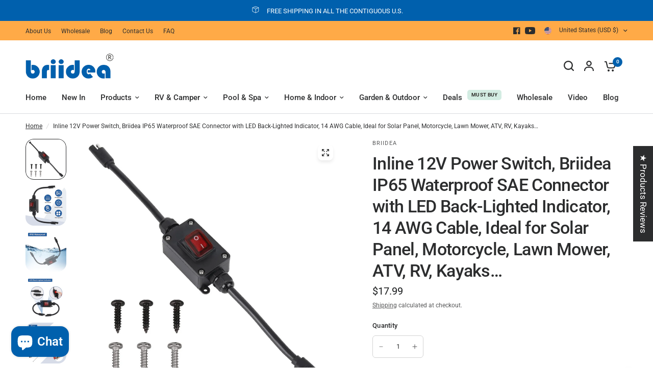

--- FILE ---
content_type: text/html; charset=utf-8
request_url: https://www.briidea.com/products/inline-12v-power-switch-briidea-ip65-waterproof-sae-connector-with-led-back-lighted-indicator-14-awg-cable-ideal-for-solar-panel-motorcycle-lawn-mower-atv-rv-kayaks
body_size: 51696
content:
<!doctype html><html class="no-js" lang="en" dir="ltr">
<head>
 
	<meta charset="utf-8">
	<meta http-equiv="X-UA-Compatible" content="IE=edge,chrome=1">
	<meta name="viewport" content="width=device-width, initial-scale=1, maximum-scale=5, viewport-fit=cover">
	<meta name="theme-color" content="#ffffff">
	<link rel="canonical" href="https://www.briidea.com/products/inline-12v-power-switch-briidea-ip65-waterproof-sae-connector-with-led-back-lighted-indicator-14-awg-cable-ideal-for-solar-panel-motorcycle-lawn-mower-atv-rv-kayaks">
	<link rel="preconnect" href="https://cdn.shopify.com" crossorigin>
	<link rel="preload" as="style" href="//www.briidea.com/cdn/shop/t/17/assets/app.css?v=40500978711627746481722584024">
<link rel="preload" as="style" href="//www.briidea.com/cdn/shop/t/17/assets/product-grid.css?v=167859419973295725581722584025">
<link rel="preload" as="style" href="//www.briidea.com/cdn/shop/t/17/assets/product.css?v=141652556496184113551722584025">
<link rel="preload" as="image" href="//www.briidea.com/cdn/shop/files/51IijHmcyUL._SL1500.jpg?v=1716794162&width=345" imagesrcset="//www.briidea.com/cdn/shop/files/51IijHmcyUL._SL1500.jpg?v=1716794162&width=345 345w,//www.briidea.com/cdn/shop/files/51IijHmcyUL._SL1500.jpg?v=1716794162&width=610 610w,//www.briidea.com/cdn/shop/files/51IijHmcyUL._SL1500.jpg?v=1716794162&width=1220 1220w" imagesizes="auto">




<link rel="preload" as="script" href="//www.briidea.com/cdn/shop/t/17/assets/animations.min.js?v=147813703405119417831722584024">

<link rel="preload" as="script" href="//www.briidea.com/cdn/shop/t/17/assets/header.js?v=6094887744313169711722584025">
<link rel="preload" as="script" href="//www.briidea.com/cdn/shop/t/17/assets/vendor.min.js?v=3813312436454354751722584026">
<link rel="preload" as="script" href="//www.briidea.com/cdn/shop/t/17/assets/app.js?v=20788958458480974621722584024">

<script>
window.lazySizesConfig = window.lazySizesConfig || {};
window.lazySizesConfig.expand = 250;
window.lazySizesConfig.loadMode = 1;
window.lazySizesConfig.loadHidden = false;
</script>


	<link rel="icon" type="image/png" href="//www.briidea.com/cdn/shop/files/20240703150718.png?crop=center&height=32&v=1721271423&width=32">

	<title>
	Inline 12V Power Switch, Briidea IP65 Waterproof SAE Connector with LE &ndash; briidea
	</title>

	
	<meta name="description" content="WHAT CAN WE DO FOR YOU: As we all know, most electronic devices are never really turned off, with our inline 12v switch allows you to easily turn on or off any 12V device with an SAE connector without having to worry about the device not being fully turned off NEW UPDATE: Compared to traditional SAE connectors, our Inl">
	
<link rel="preconnect" href="https://fonts.shopifycdn.com" crossorigin>

<meta property="og:site_name" content="briidea">
<meta property="og:url" content="https://www.briidea.com/products/inline-12v-power-switch-briidea-ip65-waterproof-sae-connector-with-led-back-lighted-indicator-14-awg-cable-ideal-for-solar-panel-motorcycle-lawn-mower-atv-rv-kayaks">
<meta property="og:title" content="Inline 12V Power Switch, Briidea IP65 Waterproof SAE Connector with LE">
<meta property="og:type" content="product">
<meta property="og:description" content="WHAT CAN WE DO FOR YOU: As we all know, most electronic devices are never really turned off, with our inline 12v switch allows you to easily turn on or off any 12V device with an SAE connector without having to worry about the device not being fully turned off NEW UPDATE: Compared to traditional SAE connectors, our Inl"><meta property="og:image" content="http://www.briidea.com/cdn/shop/files/51IijHmcyUL._SL1500.jpg?v=1716794162">
  <meta property="og:image:secure_url" content="https://www.briidea.com/cdn/shop/files/51IijHmcyUL._SL1500.jpg?v=1716794162">
  <meta property="og:image:width" content="1500">
  <meta property="og:image:height" content="1500"><meta property="og:price:amount" content="17.99">
  <meta property="og:price:currency" content="USD"><meta name="twitter:card" content="summary_large_image">
<meta name="twitter:title" content="Inline 12V Power Switch, Briidea IP65 Waterproof SAE Connector with LE">
<meta name="twitter:description" content="WHAT CAN WE DO FOR YOU: As we all know, most electronic devices are never really turned off, with our inline 12v switch allows you to easily turn on or off any 12V device with an SAE connector without having to worry about the device not being fully turned off NEW UPDATE: Compared to traditional SAE connectors, our Inl">


	<link href="//www.briidea.com/cdn/shop/t/17/assets/app.css?v=40500978711627746481722584024" rel="stylesheet" type="text/css" media="all" />
	<link href="//www.briidea.com/cdn/shop/t/17/assets/product-grid.css?v=167859419973295725581722584025" rel="stylesheet" type="text/css" media="all" />

	<style data-shopify>
	@font-face {
  font-family: Roboto;
  font-weight: 400;
  font-style: normal;
  font-display: swap;
  src: url("//www.briidea.com/cdn/fonts/roboto/roboto_n4.2019d890f07b1852f56ce63ba45b2db45d852cba.woff2") format("woff2"),
       url("//www.briidea.com/cdn/fonts/roboto/roboto_n4.238690e0007583582327135619c5f7971652fa9d.woff") format("woff");
}

@font-face {
  font-family: Roboto;
  font-weight: 500;
  font-style: normal;
  font-display: swap;
  src: url("//www.briidea.com/cdn/fonts/roboto/roboto_n5.250d51708d76acbac296b0e21ede8f81de4e37aa.woff2") format("woff2"),
       url("//www.briidea.com/cdn/fonts/roboto/roboto_n5.535e8c56f4cbbdea416167af50ab0ff1360a3949.woff") format("woff");
}

@font-face {
  font-family: Roboto;
  font-weight: 600;
  font-style: normal;
  font-display: swap;
  src: url("//www.briidea.com/cdn/fonts/roboto/roboto_n6.3d305d5382545b48404c304160aadee38c90ef9d.woff2") format("woff2"),
       url("//www.briidea.com/cdn/fonts/roboto/roboto_n6.bb37be020157f87e181e5489d5e9137ad60c47a2.woff") format("woff");
}

@font-face {
  font-family: Roboto;
  font-weight: 400;
  font-style: italic;
  font-display: swap;
  src: url("//www.briidea.com/cdn/fonts/roboto/roboto_i4.57ce898ccda22ee84f49e6b57ae302250655e2d4.woff2") format("woff2"),
       url("//www.briidea.com/cdn/fonts/roboto/roboto_i4.b21f3bd061cbcb83b824ae8c7671a82587b264bf.woff") format("woff");
}

@font-face {
  font-family: Roboto;
  font-weight: 600;
  font-style: italic;
  font-display: swap;
  src: url("//www.briidea.com/cdn/fonts/roboto/roboto_i6.ebd6b6733fb2b030d60cbf61316511a7ffd82fb3.woff2") format("woff2"),
       url("//www.briidea.com/cdn/fonts/roboto/roboto_i6.1363905a6d5249605bc5e0f859663ffe95ac3bed.woff") format("woff");
}


		@font-face {
  font-family: Inter;
  font-weight: 600;
  font-style: normal;
  font-display: swap;
  src: url("//www.briidea.com/cdn/fonts/inter/inter_n6.771af0474a71b3797eb38f3487d6fb79d43b6877.woff2") format("woff2"),
       url("//www.briidea.com/cdn/fonts/inter/inter_n6.88c903d8f9e157d48b73b7777d0642925bcecde7.woff") format("woff");
}

@font-face {
  font-family: Inter;
  font-weight: 400;
  font-style: normal;
  font-display: swap;
  src: url("//www.briidea.com/cdn/fonts/inter/inter_n4.b2a3f24c19b4de56e8871f609e73ca7f6d2e2bb9.woff2") format("woff2"),
       url("//www.briidea.com/cdn/fonts/inter/inter_n4.af8052d517e0c9ffac7b814872cecc27ae1fa132.woff") format("woff");
}

h1,h2,h3,h4,h5,h6,
	.h1,.h2,.h3,.h4,.h5,.h6,
	.logolink.text-logo,
	.heading-font,
	.h1-xlarge,
	.h1-large,
	blockquote p,
	blockquote span,
	.customer-addresses .my-address .address-index {
		font-style: normal;
		font-weight: 600;
		font-family: Inter, sans-serif;
	}
	body,
	.body-font,
	.thb-product-detail .product-title {
		font-style: normal;
		font-weight: 400;
		font-family: Roboto, sans-serif;
	}
	:root {

		--font-body-scale: 1.0;
		--font-body-line-height-scale: 1.0;
		--font-body-letter-spacing: 0.0em;
		--font-announcement-scale: 1.0;
		--font-body-medium-weight: 500;
    --font-body-bold-weight: 600;
		--font-heading-scale: 1.0;
		--font-heading-line-height-scale: 1.0;
		--font-heading-letter-spacing: -0.02em;
		--font-navigation-scale: 1.0;
		--font-product-price-scale: 1.1;
		--font-product-title-scale: 1.0;
		--font-product-title-line-height-scale: 0.9;
		--button-letter-spacing: 0.0em;

		--block-border-radius: 16px;
		--button-border-radius: 25px;
		--input-border-radius: 6px;

		--bg-body: #ffffff;
		--bg-body-rgb: 255,255,255;
		--bg-body-darken: #f7f7f7;
		--payment-terms-background-color: #ffffff;
		
		--color-body: #2c2d2e;
		--color-body-rgb: 44,45,46;
		--color-heading: #1a1c1d;
		--color-heading-rgb: 26,28,29;

		--color-accent: #0060ad;
		--color-accent-hover: #004c89;
		--color-accent-rgb: 0,96,173;
		--color-border: #DADCE0;
		--color-form-border: #D3D3D3;
		--color-overlay-rgb: 159,163,167;--color-drawer-bg: #ffffff;
			--color-drawer-bg-rgb: 255,255,255;--color-announcement-bar-text: #ffffff;--color-announcement-bar-bg: #0060ad;--color-secondary-menu-text: #2c2d2e;--color-secondary-menu-bg: #ffaa47;--color-header-bg: #ffffff;
			--color-header-bg-rgb: 255,255,255;--color-header-text: #2c2d2e;
			--color-header-text-rgb: 44,45,46;--color-header-links: #2c2d2e;--color-header-links-hover: #3F72E5;--color-header-icons: #2c2d2e;--color-header-border: #E2E2E2;--solid-button-background: #0060ad;
			--solid-button-background-hover: #004c89;--solid-button-label: #ffffff;--white-button-label: #2c2d2e;--color-price: #1a1c1d;
			--color-price-rgb: 26,28,29;--color-price-discounted: #3f72e5;--color-star: #FFAA47;--color-inventory-instock: #279A4B;--color-inventory-lowstock: #e97f32;--block-shadows: 0px 4px 6px rgba(0, 0, 0, 0.08);--section-spacing-mobile: 50px;
		--section-spacing-desktop: 80px;--color-product-card-bg: rgba(0,0,0,0);--color-article-card-bg: #ffffff;--color-badge-text: #ffffff;--color-badge-sold-out: #6d6b6b;--color-badge-sale: #c62a32;--color-badge-preorder: #666666;



--badge-corner-radius: 14px;--color-footer-heading: #FFFFFF;
			--color-footer-heading-rgb: 255,255,255;--color-footer-text: #DADCE0;
			--color-footer-text-rgb: 218,220,224;--color-footer-link: #aaaeb6;--color-footer-link-hover: #2c2d2e;--color-footer-border: #868d94;
			--color-footer-border-rgb: 134,141,148;--color-footer-bg: #07406c;}
</style>


	<script>
		window.theme = window.theme || {};
		theme = {
			settings: {
				money_with_currency_format:"${{amount}}",
				cart_drawer:true},
			routes: {
				root_url: '/',
				cart_url: '/cart',
				cart_add_url: '/cart/add',
				search_url: '/search',
				cart_change_url: '/cart/change',
				cart_update_url: '/cart/update',
				predictive_search_url: '/search/suggest',
			},
			variantStrings: {
        addToCart: `Add to cart`,
        soldOut: `Sold out`,
        unavailable: `Unavailable`,
        preOrder: `Pre-order`,
      },
			strings: {
				requiresTerms: `You must agree with the terms and conditions of sales to check out`,
				shippingEstimatorNoResults: `Sorry, we do not ship to your address.`,
				shippingEstimatorOneResult: `There is one shipping rate for your address:`,
				shippingEstimatorMultipleResults: `There are several shipping rates for your address:`,
				shippingEstimatorError: `One or more error occurred while retrieving shipping rates:`
			}
		};
	</script>
	<script>window.performance && window.performance.mark && window.performance.mark('shopify.content_for_header.start');</script><meta name="google-site-verification" content="1f_UFVgsI_JZSlvfHo69YJjB5ry9RQSYDKzlCfRkyeg">
<meta id="shopify-digital-wallet" name="shopify-digital-wallet" content="/56601313353/digital_wallets/dialog">
<meta name="shopify-checkout-api-token" content="70afa14fe787c86547f05d046b304791">
<meta id="in-context-paypal-metadata" data-shop-id="56601313353" data-venmo-supported="false" data-environment="production" data-locale="en_US" data-paypal-v4="true" data-currency="USD">
<link rel="alternate" type="application/json+oembed" href="https://www.briidea.com/products/inline-12v-power-switch-briidea-ip65-waterproof-sae-connector-with-led-back-lighted-indicator-14-awg-cable-ideal-for-solar-panel-motorcycle-lawn-mower-atv-rv-kayaks.oembed">
<script async="async" src="/checkouts/internal/preloads.js?locale=en-US"></script>
<script id="shopify-features" type="application/json">{"accessToken":"70afa14fe787c86547f05d046b304791","betas":["rich-media-storefront-analytics"],"domain":"www.briidea.com","predictiveSearch":true,"shopId":56601313353,"locale":"en"}</script>
<script>var Shopify = Shopify || {};
Shopify.shop = "briidea.myshopify.com";
Shopify.locale = "en";
Shopify.currency = {"active":"USD","rate":"1.0"};
Shopify.country = "US";
Shopify.theme = {"name":"Vision","id":132025221193,"schema_name":"Vision","schema_version":"4.0.0","theme_store_id":2053,"role":"main"};
Shopify.theme.handle = "null";
Shopify.theme.style = {"id":null,"handle":null};
Shopify.cdnHost = "www.briidea.com/cdn";
Shopify.routes = Shopify.routes || {};
Shopify.routes.root = "/";</script>
<script type="module">!function(o){(o.Shopify=o.Shopify||{}).modules=!0}(window);</script>
<script>!function(o){function n(){var o=[];function n(){o.push(Array.prototype.slice.apply(arguments))}return n.q=o,n}var t=o.Shopify=o.Shopify||{};t.loadFeatures=n(),t.autoloadFeatures=n()}(window);</script>
<script id="shop-js-analytics" type="application/json">{"pageType":"product"}</script>
<script defer="defer" async type="module" src="//www.briidea.com/cdn/shopifycloud/shop-js/modules/v2/client.init-shop-cart-sync_BN7fPSNr.en.esm.js"></script>
<script defer="defer" async type="module" src="//www.briidea.com/cdn/shopifycloud/shop-js/modules/v2/chunk.common_Cbph3Kss.esm.js"></script>
<script defer="defer" async type="module" src="//www.briidea.com/cdn/shopifycloud/shop-js/modules/v2/chunk.modal_DKumMAJ1.esm.js"></script>
<script type="module">
  await import("//www.briidea.com/cdn/shopifycloud/shop-js/modules/v2/client.init-shop-cart-sync_BN7fPSNr.en.esm.js");
await import("//www.briidea.com/cdn/shopifycloud/shop-js/modules/v2/chunk.common_Cbph3Kss.esm.js");
await import("//www.briidea.com/cdn/shopifycloud/shop-js/modules/v2/chunk.modal_DKumMAJ1.esm.js");

  window.Shopify.SignInWithShop?.initShopCartSync?.({"fedCMEnabled":true,"windoidEnabled":true});

</script>
<script id="__st">var __st={"a":56601313353,"offset":-28800,"reqid":"5511c76e-aa03-4d98-9fe3-35673d9ee766-1769816262","pageurl":"www.briidea.com\/products\/inline-12v-power-switch-briidea-ip65-waterproof-sae-connector-with-led-back-lighted-indicator-14-awg-cable-ideal-for-solar-panel-motorcycle-lawn-mower-atv-rv-kayaks","u":"54287fc9be5e","p":"product","rtyp":"product","rid":6910833360969};</script>
<script>window.ShopifyPaypalV4VisibilityTracking = true;</script>
<script id="captcha-bootstrap">!function(){'use strict';const t='contact',e='account',n='new_comment',o=[[t,t],['blogs',n],['comments',n],[t,'customer']],c=[[e,'customer_login'],[e,'guest_login'],[e,'recover_customer_password'],[e,'create_customer']],r=t=>t.map((([t,e])=>`form[action*='/${t}']:not([data-nocaptcha='true']) input[name='form_type'][value='${e}']`)).join(','),a=t=>()=>t?[...document.querySelectorAll(t)].map((t=>t.form)):[];function s(){const t=[...o],e=r(t);return a(e)}const i='password',u='form_key',d=['recaptcha-v3-token','g-recaptcha-response','h-captcha-response',i],f=()=>{try{return window.sessionStorage}catch{return}},m='__shopify_v',_=t=>t.elements[u];function p(t,e,n=!1){try{const o=window.sessionStorage,c=JSON.parse(o.getItem(e)),{data:r}=function(t){const{data:e,action:n}=t;return t[m]||n?{data:e,action:n}:{data:t,action:n}}(c);for(const[e,n]of Object.entries(r))t.elements[e]&&(t.elements[e].value=n);n&&o.removeItem(e)}catch(o){console.error('form repopulation failed',{error:o})}}const l='form_type',E='cptcha';function T(t){t.dataset[E]=!0}const w=window,h=w.document,L='Shopify',v='ce_forms',y='captcha';let A=!1;((t,e)=>{const n=(g='f06e6c50-85a8-45c8-87d0-21a2b65856fe',I='https://cdn.shopify.com/shopifycloud/storefront-forms-hcaptcha/ce_storefront_forms_captcha_hcaptcha.v1.5.2.iife.js',D={infoText:'Protected by hCaptcha',privacyText:'Privacy',termsText:'Terms'},(t,e,n)=>{const o=w[L][v],c=o.bindForm;if(c)return c(t,g,e,D).then(n);var r;o.q.push([[t,g,e,D],n]),r=I,A||(h.body.append(Object.assign(h.createElement('script'),{id:'captcha-provider',async:!0,src:r})),A=!0)});var g,I,D;w[L]=w[L]||{},w[L][v]=w[L][v]||{},w[L][v].q=[],w[L][y]=w[L][y]||{},w[L][y].protect=function(t,e){n(t,void 0,e),T(t)},Object.freeze(w[L][y]),function(t,e,n,w,h,L){const[v,y,A,g]=function(t,e,n){const i=e?o:[],u=t?c:[],d=[...i,...u],f=r(d),m=r(i),_=r(d.filter((([t,e])=>n.includes(e))));return[a(f),a(m),a(_),s()]}(w,h,L),I=t=>{const e=t.target;return e instanceof HTMLFormElement?e:e&&e.form},D=t=>v().includes(t);t.addEventListener('submit',(t=>{const e=I(t);if(!e)return;const n=D(e)&&!e.dataset.hcaptchaBound&&!e.dataset.recaptchaBound,o=_(e),c=g().includes(e)&&(!o||!o.value);(n||c)&&t.preventDefault(),c&&!n&&(function(t){try{if(!f())return;!function(t){const e=f();if(!e)return;const n=_(t);if(!n)return;const o=n.value;o&&e.removeItem(o)}(t);const e=Array.from(Array(32),(()=>Math.random().toString(36)[2])).join('');!function(t,e){_(t)||t.append(Object.assign(document.createElement('input'),{type:'hidden',name:u})),t.elements[u].value=e}(t,e),function(t,e){const n=f();if(!n)return;const o=[...t.querySelectorAll(`input[type='${i}']`)].map((({name:t})=>t)),c=[...d,...o],r={};for(const[a,s]of new FormData(t).entries())c.includes(a)||(r[a]=s);n.setItem(e,JSON.stringify({[m]:1,action:t.action,data:r}))}(t,e)}catch(e){console.error('failed to persist form',e)}}(e),e.submit())}));const S=(t,e)=>{t&&!t.dataset[E]&&(n(t,e.some((e=>e===t))),T(t))};for(const o of['focusin','change'])t.addEventListener(o,(t=>{const e=I(t);D(e)&&S(e,y())}));const B=e.get('form_key'),M=e.get(l),P=B&&M;t.addEventListener('DOMContentLoaded',(()=>{const t=y();if(P)for(const e of t)e.elements[l].value===M&&p(e,B);[...new Set([...A(),...v().filter((t=>'true'===t.dataset.shopifyCaptcha))])].forEach((e=>S(e,t)))}))}(h,new URLSearchParams(w.location.search),n,t,e,['guest_login'])})(!0,!0)}();</script>
<script integrity="sha256-4kQ18oKyAcykRKYeNunJcIwy7WH5gtpwJnB7kiuLZ1E=" data-source-attribution="shopify.loadfeatures" defer="defer" src="//www.briidea.com/cdn/shopifycloud/storefront/assets/storefront/load_feature-a0a9edcb.js" crossorigin="anonymous"></script>
<script data-source-attribution="shopify.dynamic_checkout.dynamic.init">var Shopify=Shopify||{};Shopify.PaymentButton=Shopify.PaymentButton||{isStorefrontPortableWallets:!0,init:function(){window.Shopify.PaymentButton.init=function(){};var t=document.createElement("script");t.src="https://www.briidea.com/cdn/shopifycloud/portable-wallets/latest/portable-wallets.en.js",t.type="module",document.head.appendChild(t)}};
</script>
<script data-source-attribution="shopify.dynamic_checkout.buyer_consent">
  function portableWalletsHideBuyerConsent(e){var t=document.getElementById("shopify-buyer-consent"),n=document.getElementById("shopify-subscription-policy-button");t&&n&&(t.classList.add("hidden"),t.setAttribute("aria-hidden","true"),n.removeEventListener("click",e))}function portableWalletsShowBuyerConsent(e){var t=document.getElementById("shopify-buyer-consent"),n=document.getElementById("shopify-subscription-policy-button");t&&n&&(t.classList.remove("hidden"),t.removeAttribute("aria-hidden"),n.addEventListener("click",e))}window.Shopify?.PaymentButton&&(window.Shopify.PaymentButton.hideBuyerConsent=portableWalletsHideBuyerConsent,window.Shopify.PaymentButton.showBuyerConsent=portableWalletsShowBuyerConsent);
</script>
<script>
  function portableWalletsCleanup(e){e&&e.src&&console.error("Failed to load portable wallets script "+e.src);var t=document.querySelectorAll("shopify-accelerated-checkout .shopify-payment-button__skeleton, shopify-accelerated-checkout-cart .wallet-cart-button__skeleton"),e=document.getElementById("shopify-buyer-consent");for(let e=0;e<t.length;e++)t[e].remove();e&&e.remove()}function portableWalletsNotLoadedAsModule(e){e instanceof ErrorEvent&&"string"==typeof e.message&&e.message.includes("import.meta")&&"string"==typeof e.filename&&e.filename.includes("portable-wallets")&&(window.removeEventListener("error",portableWalletsNotLoadedAsModule),window.Shopify.PaymentButton.failedToLoad=e,"loading"===document.readyState?document.addEventListener("DOMContentLoaded",window.Shopify.PaymentButton.init):window.Shopify.PaymentButton.init())}window.addEventListener("error",portableWalletsNotLoadedAsModule);
</script>

<script type="module" src="https://www.briidea.com/cdn/shopifycloud/portable-wallets/latest/portable-wallets.en.js" onError="portableWalletsCleanup(this)" crossorigin="anonymous"></script>
<script nomodule>
  document.addEventListener("DOMContentLoaded", portableWalletsCleanup);
</script>

<link id="shopify-accelerated-checkout-styles" rel="stylesheet" media="screen" href="https://www.briidea.com/cdn/shopifycloud/portable-wallets/latest/accelerated-checkout-backwards-compat.css" crossorigin="anonymous">
<style id="shopify-accelerated-checkout-cart">
        #shopify-buyer-consent {
  margin-top: 1em;
  display: inline-block;
  width: 100%;
}

#shopify-buyer-consent.hidden {
  display: none;
}

#shopify-subscription-policy-button {
  background: none;
  border: none;
  padding: 0;
  text-decoration: underline;
  font-size: inherit;
  cursor: pointer;
}

#shopify-subscription-policy-button::before {
  box-shadow: none;
}

      </style>

<script>window.performance && window.performance.mark && window.performance.mark('shopify.content_for_header.end');</script> <!-- Header hook for plugins -->

	<script>document.documentElement.className = document.documentElement.className.replace('no-js', 'js');</script>
	
 
<!-- BEGIN app block: shopify://apps/judge-me-reviews/blocks/judgeme_core/61ccd3b1-a9f2-4160-9fe9-4fec8413e5d8 --><!-- Start of Judge.me Core -->






<link rel="dns-prefetch" href="https://cdnwidget.judge.me">
<link rel="dns-prefetch" href="https://cdn.judge.me">
<link rel="dns-prefetch" href="https://cdn1.judge.me">
<link rel="dns-prefetch" href="https://api.judge.me">

<script data-cfasync='false' class='jdgm-settings-script'>window.jdgmSettings={"pagination":5,"disable_web_reviews":true,"badge_no_review_text":"No reviews","badge_n_reviews_text":"{{ n }} review/reviews","hide_badge_preview_if_no_reviews":true,"badge_hide_text":false,"enforce_center_preview_badge":false,"widget_title":"Customer Reviews","widget_open_form_text":"Write a review","widget_close_form_text":"Cancel review","widget_refresh_page_text":"Refresh page","widget_summary_text":"Based on {{ number_of_reviews }} review/reviews","widget_no_review_text":"Be the first to write a review","widget_name_field_text":"Display name","widget_verified_name_field_text":"Verified Name (public)","widget_name_placeholder_text":"Display name","widget_required_field_error_text":"This field is required.","widget_email_field_text":"Email address","widget_verified_email_field_text":"Verified Email (private, can not be edited)","widget_email_placeholder_text":"Your email address","widget_email_field_error_text":"Please enter a valid email address.","widget_rating_field_text":"Rating","widget_review_title_field_text":"Review Title","widget_review_title_placeholder_text":"Give your review a title","widget_review_body_field_text":"Review content","widget_review_body_placeholder_text":"Start writing here...","widget_pictures_field_text":"Picture/Video (optional)","widget_submit_review_text":"Submit Review","widget_submit_verified_review_text":"Submit Verified Review","widget_submit_success_msg_with_auto_publish":"Thank you! Please refresh the page in a few moments to see your review. You can remove or edit your review by logging into \u003ca href='https://judge.me/login' target='_blank' rel='nofollow noopener'\u003eJudge.me\u003c/a\u003e","widget_submit_success_msg_no_auto_publish":"Thank you! Your review will be published as soon as it is approved by the shop admin. You can remove or edit your review by logging into \u003ca href='https://judge.me/login' target='_blank' rel='nofollow noopener'\u003eJudge.me\u003c/a\u003e","widget_show_default_reviews_out_of_total_text":"Showing {{ n_reviews_shown }} out of {{ n_reviews }} reviews.","widget_show_all_link_text":"Show all","widget_show_less_link_text":"Show less","widget_author_said_text":"{{ reviewer_name }} said:","widget_days_text":"{{ n }} days ago","widget_weeks_text":"{{ n }} week/weeks ago","widget_months_text":"{{ n }} month/months ago","widget_years_text":"{{ n }} year/years ago","widget_yesterday_text":"Yesterday","widget_today_text":"Today","widget_replied_text":"\u003e\u003e {{ shop_name }} replied:","widget_read_more_text":"Read more","widget_reviewer_name_as_initial":"","widget_rating_filter_color":"#fbcd0a","widget_rating_filter_see_all_text":"See all reviews","widget_sorting_most_recent_text":"Most Recent","widget_sorting_highest_rating_text":"Highest Rating","widget_sorting_lowest_rating_text":"Lowest Rating","widget_sorting_with_pictures_text":"Only Pictures","widget_sorting_most_helpful_text":"Most Helpful","widget_open_question_form_text":"Ask a question","widget_reviews_subtab_text":"Reviews","widget_questions_subtab_text":"Questions","widget_question_label_text":"Question","widget_answer_label_text":"Answer","widget_question_placeholder_text":"Write your question here","widget_submit_question_text":"Submit Question","widget_question_submit_success_text":"Thank you for your question! We will notify you once it gets answered.","verified_badge_text":"Verified","verified_badge_bg_color":"","verified_badge_text_color":"","verified_badge_placement":"left-of-reviewer-name","widget_review_max_height":3,"widget_hide_border":true,"widget_social_share":false,"widget_thumb":false,"widget_review_location_show":false,"widget_location_format":"","all_reviews_include_out_of_store_products":true,"all_reviews_out_of_store_text":"(out of store)","all_reviews_pagination":100,"all_reviews_product_name_prefix_text":"about","enable_review_pictures":true,"enable_question_anwser":false,"widget_theme":"align","review_date_format":"mm/dd/yyyy","default_sort_method":"most-recent","widget_product_reviews_subtab_text":"Product Reviews","widget_shop_reviews_subtab_text":"Shop Reviews","widget_other_products_reviews_text":"Reviews for other products","widget_store_reviews_subtab_text":"Store reviews","widget_no_store_reviews_text":"This store hasn't received any reviews yet","widget_web_restriction_product_reviews_text":"This product hasn't received any reviews yet","widget_no_items_text":"No items found","widget_show_more_text":"Show more","widget_write_a_store_review_text":"Write a Store Review","widget_other_languages_heading":"Reviews in Other Languages","widget_translate_review_text":"Translate review to {{ language }}","widget_translating_review_text":"Translating...","widget_show_original_translation_text":"Show original ({{ language }})","widget_translate_review_failed_text":"Review couldn't be translated.","widget_translate_review_retry_text":"Retry","widget_translate_review_try_again_later_text":"Try again later","show_product_url_for_grouped_product":false,"widget_sorting_pictures_first_text":"Pictures First","show_pictures_on_all_rev_page_mobile":false,"show_pictures_on_all_rev_page_desktop":false,"floating_tab_hide_mobile_install_preference":false,"floating_tab_button_name":"★ Products Reviews","floating_tab_title":"Let customers speak for us","floating_tab_button_color":"","floating_tab_button_background_color":"","floating_tab_url":"","floating_tab_url_enabled":false,"floating_tab_tab_style":"text","all_reviews_text_badge_text":"Customers rate us {{ shop.metafields.judgeme.all_reviews_rating | round: 1 }}/5 based on {{ shop.metafields.judgeme.all_reviews_count }} reviews.","all_reviews_text_badge_text_branded_style":"{{ shop.metafields.judgeme.all_reviews_rating | round: 1 }} out of 5 stars based on {{ shop.metafields.judgeme.all_reviews_count }} reviews","is_all_reviews_text_badge_a_link":false,"show_stars_for_all_reviews_text_badge":false,"all_reviews_text_badge_url":"","all_reviews_text_style":"text","all_reviews_text_color_style":"judgeme_brand_color","all_reviews_text_color":"#108474","all_reviews_text_show_jm_brand":true,"featured_carousel_show_header":true,"featured_carousel_title":"Let customers speak for us","testimonials_carousel_title":"Customers are saying","videos_carousel_title":"Real customer stories","cards_carousel_title":"Customers are saying","featured_carousel_count_text":"from {{ n }} reviews","featured_carousel_add_link_to_all_reviews_page":false,"featured_carousel_url":"","featured_carousel_show_images":true,"featured_carousel_autoslide_interval":5,"featured_carousel_arrows_on_the_sides":false,"featured_carousel_height":250,"featured_carousel_width":80,"featured_carousel_image_size":0,"featured_carousel_image_height":250,"featured_carousel_arrow_color":"#eeeeee","verified_count_badge_style":"branded","verified_count_badge_orientation":"horizontal","verified_count_badge_color_style":"judgeme_brand_color","verified_count_badge_color":"#108474","is_verified_count_badge_a_link":false,"verified_count_badge_url":"","verified_count_badge_show_jm_brand":true,"widget_rating_preset_default":5,"widget_first_sub_tab":"product-reviews","widget_show_histogram":true,"widget_histogram_use_custom_color":false,"widget_pagination_use_custom_color":false,"widget_star_use_custom_color":false,"widget_verified_badge_use_custom_color":false,"widget_write_review_use_custom_color":false,"picture_reminder_submit_button":"Upload Pictures","enable_review_videos":true,"mute_video_by_default":false,"widget_sorting_videos_first_text":"Videos First","widget_review_pending_text":"Pending","featured_carousel_items_for_large_screen":3,"social_share_options_order":"Facebook,Twitter","remove_microdata_snippet":false,"disable_json_ld":false,"enable_json_ld_products":false,"preview_badge_show_question_text":false,"preview_badge_no_question_text":"No questions","preview_badge_n_question_text":"{{ number_of_questions }} question/questions","qa_badge_show_icon":false,"qa_badge_position":"same-row","remove_judgeme_branding":false,"widget_add_search_bar":true,"widget_search_bar_placeholder":"Search","widget_sorting_verified_only_text":"Verified only","featured_carousel_theme":"default","featured_carousel_show_rating":true,"featured_carousel_show_title":true,"featured_carousel_show_body":true,"featured_carousel_show_date":false,"featured_carousel_show_reviewer":true,"featured_carousel_show_product":false,"featured_carousel_header_background_color":"#108474","featured_carousel_header_text_color":"#ffffff","featured_carousel_name_product_separator":"reviewed","featured_carousel_full_star_background":"#108474","featured_carousel_empty_star_background":"#dadada","featured_carousel_vertical_theme_background":"#f9fafb","featured_carousel_verified_badge_enable":true,"featured_carousel_verified_badge_color":"#108474","featured_carousel_border_style":"round","featured_carousel_review_line_length_limit":3,"featured_carousel_more_reviews_button_text":"Read more reviews","featured_carousel_view_product_button_text":"View product","all_reviews_page_load_reviews_on":"scroll","all_reviews_page_load_more_text":"Load More Reviews","disable_fb_tab_reviews":false,"enable_ajax_cdn_cache":false,"widget_advanced_speed_features":5,"widget_public_name_text":"displayed publicly like","default_reviewer_name":"John Smith","default_reviewer_name_has_non_latin":true,"widget_reviewer_anonymous":"Anonymous","medals_widget_title":"Judge.me Review Medals","medals_widget_background_color":"#f9fafb","medals_widget_position":"footer_all_pages","medals_widget_border_color":"#f9fafb","medals_widget_verified_text_position":"left","medals_widget_use_monochromatic_version":false,"medals_widget_elements_color":"#108474","show_reviewer_avatar":true,"widget_invalid_yt_video_url_error_text":"Not a YouTube video URL","widget_max_length_field_error_text":"Please enter no more than {0} characters.","widget_show_country_flag":false,"widget_show_collected_via_shop_app":true,"widget_verified_by_shop_badge_style":"light","widget_verified_by_shop_text":"Verified by Shop","widget_show_photo_gallery":true,"widget_load_with_code_splitting":true,"widget_ugc_install_preference":false,"widget_ugc_title":"Made by us, Shared by you","widget_ugc_subtitle":"Tag us to see your picture featured in our page","widget_ugc_arrows_color":"#ffffff","widget_ugc_primary_button_text":"Buy Now","widget_ugc_primary_button_background_color":"#108474","widget_ugc_primary_button_text_color":"#ffffff","widget_ugc_primary_button_border_width":"0","widget_ugc_primary_button_border_style":"none","widget_ugc_primary_button_border_color":"#108474","widget_ugc_primary_button_border_radius":"25","widget_ugc_secondary_button_text":"Load More","widget_ugc_secondary_button_background_color":"#ffffff","widget_ugc_secondary_button_text_color":"#108474","widget_ugc_secondary_button_border_width":"2","widget_ugc_secondary_button_border_style":"solid","widget_ugc_secondary_button_border_color":"#108474","widget_ugc_secondary_button_border_radius":"25","widget_ugc_reviews_button_text":"View Reviews","widget_ugc_reviews_button_background_color":"#ffffff","widget_ugc_reviews_button_text_color":"#108474","widget_ugc_reviews_button_border_width":"2","widget_ugc_reviews_button_border_style":"solid","widget_ugc_reviews_button_border_color":"#108474","widget_ugc_reviews_button_border_radius":"25","widget_ugc_reviews_button_link_to":"judgeme-reviews-page","widget_ugc_show_post_date":true,"widget_ugc_max_width":"800","widget_rating_metafield_value_type":true,"widget_primary_color":"#4A93CE","widget_enable_secondary_color":false,"widget_secondary_color":"#edf5f5","widget_summary_average_rating_text":"{{ average_rating }} out of 5","widget_media_grid_title":"Customer photos \u0026 videos","widget_media_grid_see_more_text":"See more","widget_round_style":false,"widget_show_product_medals":true,"widget_verified_by_judgeme_text":"Verified by Judge.me","widget_show_store_medals":true,"widget_verified_by_judgeme_text_in_store_medals":"Verified by Judge.me","widget_media_field_exceed_quantity_message":"Sorry, we can only accept {{ max_media }} for one review.","widget_media_field_exceed_limit_message":"{{ file_name }} is too large, please select a {{ media_type }} less than {{ size_limit }}MB.","widget_review_submitted_text":"Review Submitted!","widget_question_submitted_text":"Question Submitted!","widget_close_form_text_question":"Cancel","widget_write_your_answer_here_text":"Write your answer here","widget_enabled_branded_link":true,"widget_show_collected_by_judgeme":true,"widget_reviewer_name_color":"","widget_write_review_text_color":"","widget_write_review_bg_color":"","widget_collected_by_judgeme_text":"collected by Judge.me","widget_pagination_type":"standard","widget_load_more_text":"Load More","widget_load_more_color":"#108474","widget_full_review_text":"Full Review","widget_read_more_reviews_text":"Read More Reviews","widget_read_questions_text":"Read Questions","widget_questions_and_answers_text":"Questions \u0026 Answers","widget_verified_by_text":"Verified by","widget_verified_text":"Verified","widget_number_of_reviews_text":"{{ number_of_reviews }} reviews","widget_back_button_text":"Back","widget_next_button_text":"Next","widget_custom_forms_filter_button":"Filters","custom_forms_style":"horizontal","widget_show_review_information":false,"how_reviews_are_collected":"How reviews are collected?","widget_show_review_keywords":false,"widget_gdpr_statement":"How we use your data: We'll only contact you about the review you left, and only if necessary. By submitting your review, you agree to Judge.me's \u003ca href='https://judge.me/terms' target='_blank' rel='nofollow noopener'\u003eterms\u003c/a\u003e, \u003ca href='https://judge.me/privacy' target='_blank' rel='nofollow noopener'\u003eprivacy\u003c/a\u003e and \u003ca href='https://judge.me/content-policy' target='_blank' rel='nofollow noopener'\u003econtent\u003c/a\u003e policies.","widget_multilingual_sorting_enabled":false,"widget_translate_review_content_enabled":false,"widget_translate_review_content_method":"manual","popup_widget_review_selection":"automatically_with_pictures","popup_widget_round_border_style":true,"popup_widget_show_title":true,"popup_widget_show_body":true,"popup_widget_show_reviewer":false,"popup_widget_show_product":true,"popup_widget_show_pictures":true,"popup_widget_use_review_picture":true,"popup_widget_show_on_home_page":true,"popup_widget_show_on_product_page":true,"popup_widget_show_on_collection_page":true,"popup_widget_show_on_cart_page":true,"popup_widget_position":"bottom_left","popup_widget_first_review_delay":5,"popup_widget_duration":5,"popup_widget_interval":5,"popup_widget_review_count":5,"popup_widget_hide_on_mobile":true,"review_snippet_widget_round_border_style":true,"review_snippet_widget_card_color":"#FFFFFF","review_snippet_widget_slider_arrows_background_color":"#FFFFFF","review_snippet_widget_slider_arrows_color":"#000000","review_snippet_widget_star_color":"#108474","show_product_variant":false,"all_reviews_product_variant_label_text":"Variant: ","widget_show_verified_branding":true,"widget_ai_summary_title":"Customers say","widget_ai_summary_disclaimer":"AI-powered review summary based on recent customer reviews","widget_show_ai_summary":false,"widget_show_ai_summary_bg":false,"widget_show_review_title_input":true,"redirect_reviewers_invited_via_email":"review_widget","request_store_review_after_product_review":false,"request_review_other_products_in_order":false,"review_form_color_scheme":"default","review_form_corner_style":"square","review_form_star_color":{},"review_form_text_color":"#333333","review_form_background_color":"#ffffff","review_form_field_background_color":"#fafafa","review_form_button_color":{},"review_form_button_text_color":"#ffffff","review_form_modal_overlay_color":"#000000","review_content_screen_title_text":"How would you rate this product?","review_content_introduction_text":"We would love it if you would share a bit about your experience.","store_review_form_title_text":"How would you rate this store?","store_review_form_introduction_text":"We would love it if you would share a bit about your experience.","show_review_guidance_text":true,"one_star_review_guidance_text":"Poor","five_star_review_guidance_text":"Great","customer_information_screen_title_text":"About you","customer_information_introduction_text":"Please tell us more about you.","custom_questions_screen_title_text":"Your experience in more detail","custom_questions_introduction_text":"Here are a few questions to help us understand more about your experience.","review_submitted_screen_title_text":"Thanks for your review!","review_submitted_screen_thank_you_text":"We are processing it and it will appear on the store soon.","review_submitted_screen_email_verification_text":"Please confirm your email by clicking the link we just sent you. This helps us keep reviews authentic.","review_submitted_request_store_review_text":"Would you like to share your experience of shopping with us?","review_submitted_review_other_products_text":"Would you like to review these products?","store_review_screen_title_text":"Would you like to share your experience of shopping with us?","store_review_introduction_text":"We value your feedback and use it to improve. Please share any thoughts or suggestions you have.","reviewer_media_screen_title_picture_text":"Share a picture","reviewer_media_introduction_picture_text":"Upload a photo to support your review.","reviewer_media_screen_title_video_text":"Share a video","reviewer_media_introduction_video_text":"Upload a video to support your review.","reviewer_media_screen_title_picture_or_video_text":"Share a picture or video","reviewer_media_introduction_picture_or_video_text":"Upload a photo or video to support your review.","reviewer_media_youtube_url_text":"Paste your Youtube URL here","advanced_settings_next_step_button_text":"Next","advanced_settings_close_review_button_text":"Close","modal_write_review_flow":false,"write_review_flow_required_text":"Required","write_review_flow_privacy_message_text":"We respect your privacy.","write_review_flow_anonymous_text":"Post review as anonymous","write_review_flow_visibility_text":"This won't be visible to other customers.","write_review_flow_multiple_selection_help_text":"Select as many as you like","write_review_flow_single_selection_help_text":"Select one option","write_review_flow_required_field_error_text":"This field is required","write_review_flow_invalid_email_error_text":"Please enter a valid email address","write_review_flow_max_length_error_text":"Max. {{ max_length }} characters.","write_review_flow_media_upload_text":"\u003cb\u003eClick to upload\u003c/b\u003e or drag and drop","write_review_flow_gdpr_statement":"We'll only contact you about your review if necessary. By submitting your review, you agree to our \u003ca href='https://judge.me/terms' target='_blank' rel='nofollow noopener'\u003eterms and conditions\u003c/a\u003e and \u003ca href='https://judge.me/privacy' target='_blank' rel='nofollow noopener'\u003eprivacy policy\u003c/a\u003e.","rating_only_reviews_enabled":false,"show_negative_reviews_help_screen":false,"new_review_flow_help_screen_rating_threshold":3,"negative_review_resolution_screen_title_text":"Tell us more","negative_review_resolution_text":"Your experience matters to us. If there were issues with your purchase, we're here to help. Feel free to reach out to us, we'd love the opportunity to make things right.","negative_review_resolution_button_text":"Contact us","negative_review_resolution_proceed_with_review_text":"Leave a review","negative_review_resolution_subject":"Issue with purchase from {{ shop_name }}.{{ order_name }}","preview_badge_collection_page_install_status":false,"widget_review_custom_css":"","preview_badge_custom_css":"","preview_badge_stars_count":"5-stars","featured_carousel_custom_css":"","floating_tab_custom_css":"","all_reviews_widget_custom_css":"","medals_widget_custom_css":"","verified_badge_custom_css":"","all_reviews_text_custom_css":"","transparency_badges_collected_via_store_invite":false,"transparency_badges_from_another_provider":false,"transparency_badges_collected_from_store_visitor":false,"transparency_badges_collected_by_verified_review_provider":false,"transparency_badges_earned_reward":false,"transparency_badges_collected_via_store_invite_text":"Review collected via store invitation","transparency_badges_from_another_provider_text":"Review collected from another provider","transparency_badges_collected_from_store_visitor_text":"Review collected from a store visitor","transparency_badges_written_in_google_text":"Review written in Google","transparency_badges_written_in_etsy_text":"Review written in Etsy","transparency_badges_written_in_shop_app_text":"Review written in Shop App","transparency_badges_earned_reward_text":"Review earned a reward for future purchase","product_review_widget_per_page":3,"widget_store_review_label_text":"Review about the store","checkout_comment_extension_title_on_product_page":"Customer Comments","checkout_comment_extension_num_latest_comment_show":5,"checkout_comment_extension_format":"name_and_timestamp","checkout_comment_customer_name":"last_initial","checkout_comment_comment_notification":true,"preview_badge_collection_page_install_preference":false,"preview_badge_home_page_install_preference":false,"preview_badge_product_page_install_preference":false,"review_widget_install_preference":"","review_carousel_install_preference":false,"floating_reviews_tab_install_preference":"none","verified_reviews_count_badge_install_preference":false,"all_reviews_text_install_preference":false,"review_widget_best_location":false,"judgeme_medals_install_preference":false,"review_widget_revamp_enabled":false,"review_widget_qna_enabled":false,"review_widget_header_theme":"minimal","review_widget_widget_title_enabled":true,"review_widget_header_text_size":"medium","review_widget_header_text_weight":"regular","review_widget_average_rating_style":"compact","review_widget_bar_chart_enabled":true,"review_widget_bar_chart_type":"numbers","review_widget_bar_chart_style":"standard","review_widget_expanded_media_gallery_enabled":false,"review_widget_reviews_section_theme":"standard","review_widget_image_style":"thumbnails","review_widget_review_image_ratio":"square","review_widget_stars_size":"medium","review_widget_verified_badge":"standard_text","review_widget_review_title_text_size":"medium","review_widget_review_text_size":"medium","review_widget_review_text_length":"medium","review_widget_number_of_columns_desktop":3,"review_widget_carousel_transition_speed":5,"review_widget_custom_questions_answers_display":"always","review_widget_button_text_color":"#FFFFFF","review_widget_text_color":"#000000","review_widget_lighter_text_color":"#7B7B7B","review_widget_corner_styling":"soft","review_widget_review_word_singular":"review","review_widget_review_word_plural":"reviews","review_widget_voting_label":"Helpful?","review_widget_shop_reply_label":"Reply from {{ shop_name }}:","review_widget_filters_title":"Filters","qna_widget_question_word_singular":"Question","qna_widget_question_word_plural":"Questions","qna_widget_answer_reply_label":"Answer from {{ answerer_name }}:","qna_content_screen_title_text":"Ask a question about this product","qna_widget_question_required_field_error_text":"Please enter your question.","qna_widget_flow_gdpr_statement":"We'll only contact you about your question if necessary. By submitting your question, you agree to our \u003ca href='https://judge.me/terms' target='_blank' rel='nofollow noopener'\u003eterms and conditions\u003c/a\u003e and \u003ca href='https://judge.me/privacy' target='_blank' rel='nofollow noopener'\u003eprivacy policy\u003c/a\u003e.","qna_widget_question_submitted_text":"Thanks for your question!","qna_widget_close_form_text_question":"Close","qna_widget_question_submit_success_text":"We’ll notify you by email when your question is answered.","all_reviews_widget_v2025_enabled":false,"all_reviews_widget_v2025_header_theme":"default","all_reviews_widget_v2025_widget_title_enabled":true,"all_reviews_widget_v2025_header_text_size":"medium","all_reviews_widget_v2025_header_text_weight":"regular","all_reviews_widget_v2025_average_rating_style":"compact","all_reviews_widget_v2025_bar_chart_enabled":true,"all_reviews_widget_v2025_bar_chart_type":"numbers","all_reviews_widget_v2025_bar_chart_style":"standard","all_reviews_widget_v2025_expanded_media_gallery_enabled":false,"all_reviews_widget_v2025_show_store_medals":true,"all_reviews_widget_v2025_show_photo_gallery":true,"all_reviews_widget_v2025_show_review_keywords":false,"all_reviews_widget_v2025_show_ai_summary":false,"all_reviews_widget_v2025_show_ai_summary_bg":false,"all_reviews_widget_v2025_add_search_bar":false,"all_reviews_widget_v2025_default_sort_method":"most-recent","all_reviews_widget_v2025_reviews_per_page":10,"all_reviews_widget_v2025_reviews_section_theme":"default","all_reviews_widget_v2025_image_style":"thumbnails","all_reviews_widget_v2025_review_image_ratio":"square","all_reviews_widget_v2025_stars_size":"medium","all_reviews_widget_v2025_verified_badge":"bold_badge","all_reviews_widget_v2025_review_title_text_size":"medium","all_reviews_widget_v2025_review_text_size":"medium","all_reviews_widget_v2025_review_text_length":"medium","all_reviews_widget_v2025_number_of_columns_desktop":3,"all_reviews_widget_v2025_carousel_transition_speed":5,"all_reviews_widget_v2025_custom_questions_answers_display":"always","all_reviews_widget_v2025_show_product_variant":false,"all_reviews_widget_v2025_show_reviewer_avatar":true,"all_reviews_widget_v2025_reviewer_name_as_initial":"","all_reviews_widget_v2025_review_location_show":false,"all_reviews_widget_v2025_location_format":"","all_reviews_widget_v2025_show_country_flag":false,"all_reviews_widget_v2025_verified_by_shop_badge_style":"light","all_reviews_widget_v2025_social_share":false,"all_reviews_widget_v2025_social_share_options_order":"Facebook,Twitter,LinkedIn,Pinterest","all_reviews_widget_v2025_pagination_type":"standard","all_reviews_widget_v2025_button_text_color":"#FFFFFF","all_reviews_widget_v2025_text_color":"#000000","all_reviews_widget_v2025_lighter_text_color":"#7B7B7B","all_reviews_widget_v2025_corner_styling":"soft","all_reviews_widget_v2025_title":"Customer reviews","all_reviews_widget_v2025_ai_summary_title":"Customers say about this store","all_reviews_widget_v2025_no_review_text":"Be the first to write a review","platform":"shopify","branding_url":"https://app.judge.me/reviews","branding_text":"Powered by Judge.me","locale":"en","reply_name":"briidea","widget_version":"3.0","footer":true,"autopublish":true,"review_dates":true,"enable_custom_form":false,"shop_locale":"en","enable_multi_locales_translations":false,"show_review_title_input":true,"review_verification_email_status":"always","can_be_branded":false,"reply_name_text":"briidea"};</script> <style class='jdgm-settings-style'>.jdgm-xx{left:0}:root{--jdgm-primary-color: #4A93CE;--jdgm-secondary-color: rgba(74,147,206,0.1);--jdgm-star-color: #4A93CE;--jdgm-write-review-text-color: white;--jdgm-write-review-bg-color: #4A93CE;--jdgm-paginate-color: #4A93CE;--jdgm-border-radius: 0;--jdgm-reviewer-name-color: #4A93CE}.jdgm-histogram__bar-content{background-color:#4A93CE}.jdgm-rev[data-verified-buyer=true] .jdgm-rev__icon.jdgm-rev__icon:after,.jdgm-rev__buyer-badge.jdgm-rev__buyer-badge{color:white;background-color:#4A93CE}.jdgm-review-widget--small .jdgm-gallery.jdgm-gallery .jdgm-gallery__thumbnail-link:nth-child(8) .jdgm-gallery__thumbnail-wrapper.jdgm-gallery__thumbnail-wrapper:before{content:"See more"}@media only screen and (min-width: 768px){.jdgm-gallery.jdgm-gallery .jdgm-gallery__thumbnail-link:nth-child(8) .jdgm-gallery__thumbnail-wrapper.jdgm-gallery__thumbnail-wrapper:before{content:"See more"}}.jdgm-widget .jdgm-write-rev-link{display:none}.jdgm-widget .jdgm-rev-widg[data-number-of-reviews='0']{display:none}.jdgm-prev-badge[data-average-rating='0.00']{display:none !important}.jdgm-widget.jdgm-all-reviews-widget,.jdgm-widget .jdgm-rev-widg{border:none;padding:0}.jdgm-author-all-initials{display:none !important}.jdgm-author-last-initial{display:none !important}.jdgm-rev-widg__title{visibility:hidden}.jdgm-rev-widg__summary-text{visibility:hidden}.jdgm-prev-badge__text{visibility:hidden}.jdgm-rev__prod-link-prefix:before{content:'about'}.jdgm-rev__variant-label:before{content:'Variant: '}.jdgm-rev__out-of-store-text:before{content:'(out of store)'}@media only screen and (min-width: 768px){.jdgm-rev__pics .jdgm-rev_all-rev-page-picture-separator,.jdgm-rev__pics .jdgm-rev__product-picture{display:none}}@media only screen and (max-width: 768px){.jdgm-rev__pics .jdgm-rev_all-rev-page-picture-separator,.jdgm-rev__pics .jdgm-rev__product-picture{display:none}}.jdgm-preview-badge[data-template="product"]{display:none !important}.jdgm-preview-badge[data-template="collection"]{display:none !important}.jdgm-preview-badge[data-template="index"]{display:none !important}.jdgm-review-widget[data-from-snippet="true"]{display:none !important}.jdgm-verified-count-badget[data-from-snippet="true"]{display:none !important}.jdgm-carousel-wrapper[data-from-snippet="true"]{display:none !important}.jdgm-all-reviews-text[data-from-snippet="true"]{display:none !important}.jdgm-medals-section[data-from-snippet="true"]{display:none !important}.jdgm-ugc-media-wrapper[data-from-snippet="true"]{display:none !important}.jdgm-rev__transparency-badge[data-badge-type="review_collected_via_store_invitation"]{display:none !important}.jdgm-rev__transparency-badge[data-badge-type="review_collected_from_another_provider"]{display:none !important}.jdgm-rev__transparency-badge[data-badge-type="review_collected_from_store_visitor"]{display:none !important}.jdgm-rev__transparency-badge[data-badge-type="review_written_in_etsy"]{display:none !important}.jdgm-rev__transparency-badge[data-badge-type="review_written_in_google_business"]{display:none !important}.jdgm-rev__transparency-badge[data-badge-type="review_written_in_shop_app"]{display:none !important}.jdgm-rev__transparency-badge[data-badge-type="review_earned_for_future_purchase"]{display:none !important}.jdgm-review-snippet-widget .jdgm-rev-snippet-widget__cards-container .jdgm-rev-snippet-card{border-radius:8px;background:#fff}.jdgm-review-snippet-widget .jdgm-rev-snippet-widget__cards-container .jdgm-rev-snippet-card__rev-rating .jdgm-star{color:#108474}.jdgm-review-snippet-widget .jdgm-rev-snippet-widget__prev-btn,.jdgm-review-snippet-widget .jdgm-rev-snippet-widget__next-btn{border-radius:50%;background:#fff}.jdgm-review-snippet-widget .jdgm-rev-snippet-widget__prev-btn>svg,.jdgm-review-snippet-widget .jdgm-rev-snippet-widget__next-btn>svg{fill:#000}.jdgm-full-rev-modal.rev-snippet-widget .jm-mfp-container .jm-mfp-content,.jdgm-full-rev-modal.rev-snippet-widget .jm-mfp-container .jdgm-full-rev__icon,.jdgm-full-rev-modal.rev-snippet-widget .jm-mfp-container .jdgm-full-rev__pic-img,.jdgm-full-rev-modal.rev-snippet-widget .jm-mfp-container .jdgm-full-rev__reply{border-radius:8px}.jdgm-full-rev-modal.rev-snippet-widget .jm-mfp-container .jdgm-full-rev[data-verified-buyer="true"] .jdgm-full-rev__icon::after{border-radius:8px}.jdgm-full-rev-modal.rev-snippet-widget .jm-mfp-container .jdgm-full-rev .jdgm-rev__buyer-badge{border-radius:calc( 8px / 2 )}.jdgm-full-rev-modal.rev-snippet-widget .jm-mfp-container .jdgm-full-rev .jdgm-full-rev__replier::before{content:'briidea'}.jdgm-full-rev-modal.rev-snippet-widget .jm-mfp-container .jdgm-full-rev .jdgm-full-rev__product-button{border-radius:calc( 8px * 6 )}
</style> <style class='jdgm-settings-style'></style> <link id="judgeme_widget_align_css" rel="stylesheet" type="text/css" media="nope!" onload="this.media='all'" href="https://cdnwidget.judge.me/widget_v3/theme/align.css">

  
  
  
  <style class='jdgm-miracle-styles'>
  @-webkit-keyframes jdgm-spin{0%{-webkit-transform:rotate(0deg);-ms-transform:rotate(0deg);transform:rotate(0deg)}100%{-webkit-transform:rotate(359deg);-ms-transform:rotate(359deg);transform:rotate(359deg)}}@keyframes jdgm-spin{0%{-webkit-transform:rotate(0deg);-ms-transform:rotate(0deg);transform:rotate(0deg)}100%{-webkit-transform:rotate(359deg);-ms-transform:rotate(359deg);transform:rotate(359deg)}}@font-face{font-family:'JudgemeStar';src:url("[data-uri]") format("woff");font-weight:normal;font-style:normal}.jdgm-star{font-family:'JudgemeStar';display:inline !important;text-decoration:none !important;padding:0 4px 0 0 !important;margin:0 !important;font-weight:bold;opacity:1;-webkit-font-smoothing:antialiased;-moz-osx-font-smoothing:grayscale}.jdgm-star:hover{opacity:1}.jdgm-star:last-of-type{padding:0 !important}.jdgm-star.jdgm--on:before{content:"\e000"}.jdgm-star.jdgm--off:before{content:"\e001"}.jdgm-star.jdgm--half:before{content:"\e002"}.jdgm-widget *{margin:0;line-height:1.4;-webkit-box-sizing:border-box;-moz-box-sizing:border-box;box-sizing:border-box;-webkit-overflow-scrolling:touch}.jdgm-hidden{display:none !important;visibility:hidden !important}.jdgm-temp-hidden{display:none}.jdgm-spinner{width:40px;height:40px;margin:auto;border-radius:50%;border-top:2px solid #eee;border-right:2px solid #eee;border-bottom:2px solid #eee;border-left:2px solid #ccc;-webkit-animation:jdgm-spin 0.8s infinite linear;animation:jdgm-spin 0.8s infinite linear}.jdgm-prev-badge{display:block !important}

</style>


  
  
   


<script data-cfasync='false' class='jdgm-script'>
!function(e){window.jdgm=window.jdgm||{},jdgm.CDN_HOST="https://cdnwidget.judge.me/",jdgm.CDN_HOST_ALT="https://cdn2.judge.me/cdn/widget_frontend/",jdgm.API_HOST="https://api.judge.me/",jdgm.CDN_BASE_URL="https://cdn.shopify.com/extensions/019c1033-b3a9-7ad3-b9bf-61b1f669de2a/judgeme-extensions-330/assets/",
jdgm.docReady=function(d){(e.attachEvent?"complete"===e.readyState:"loading"!==e.readyState)?
setTimeout(d,0):e.addEventListener("DOMContentLoaded",d)},jdgm.loadCSS=function(d,t,o,a){
!o&&jdgm.loadCSS.requestedUrls.indexOf(d)>=0||(jdgm.loadCSS.requestedUrls.push(d),
(a=e.createElement("link")).rel="stylesheet",a.class="jdgm-stylesheet",a.media="nope!",
a.href=d,a.onload=function(){this.media="all",t&&setTimeout(t)},e.body.appendChild(a))},
jdgm.loadCSS.requestedUrls=[],jdgm.loadJS=function(e,d){var t=new XMLHttpRequest;
t.onreadystatechange=function(){4===t.readyState&&(Function(t.response)(),d&&d(t.response))},
t.open("GET",e),t.onerror=function(){if(e.indexOf(jdgm.CDN_HOST)===0&&jdgm.CDN_HOST_ALT!==jdgm.CDN_HOST){var f=e.replace(jdgm.CDN_HOST,jdgm.CDN_HOST_ALT);jdgm.loadJS(f,d)}},t.send()},jdgm.docReady((function(){(window.jdgmLoadCSS||e.querySelectorAll(
".jdgm-widget, .jdgm-all-reviews-page").length>0)&&(jdgmSettings.widget_load_with_code_splitting?
parseFloat(jdgmSettings.widget_version)>=3?jdgm.loadCSS(jdgm.CDN_HOST+"widget_v3/base.css"):
jdgm.loadCSS(jdgm.CDN_HOST+"widget/base.css"):jdgm.loadCSS(jdgm.CDN_HOST+"shopify_v2.css"),
jdgm.loadJS(jdgm.CDN_HOST+"loa"+"der.js"))}))}(document);
</script>
<noscript><link rel="stylesheet" type="text/css" media="all" href="https://cdnwidget.judge.me/shopify_v2.css"></noscript>

<!-- BEGIN app snippet: theme_fix_tags --><script>
  (function() {
    var jdgmThemeFixes = null;
    if (!jdgmThemeFixes) return;
    var thisThemeFix = jdgmThemeFixes[Shopify.theme.id];
    if (!thisThemeFix) return;

    if (thisThemeFix.html) {
      document.addEventListener("DOMContentLoaded", function() {
        var htmlDiv = document.createElement('div');
        htmlDiv.classList.add('jdgm-theme-fix-html');
        htmlDiv.innerHTML = thisThemeFix.html;
        document.body.append(htmlDiv);
      });
    };

    if (thisThemeFix.css) {
      var styleTag = document.createElement('style');
      styleTag.classList.add('jdgm-theme-fix-style');
      styleTag.innerHTML = thisThemeFix.css;
      document.head.append(styleTag);
    };

    if (thisThemeFix.js) {
      var scriptTag = document.createElement('script');
      scriptTag.classList.add('jdgm-theme-fix-script');
      scriptTag.innerHTML = thisThemeFix.js;
      document.head.append(scriptTag);
    };
  })();
</script>
<!-- END app snippet -->
<!-- End of Judge.me Core -->



<!-- END app block --><script src="https://cdn.shopify.com/extensions/e8878072-2f6b-4e89-8082-94b04320908d/inbox-1254/assets/inbox-chat-loader.js" type="text/javascript" defer="defer"></script>
<script src="https://cdn.shopify.com/extensions/019c1033-b3a9-7ad3-b9bf-61b1f669de2a/judgeme-extensions-330/assets/loader.js" type="text/javascript" defer="defer"></script>
<script src="https://cdn.shopify.com/extensions/019b8d54-2388-79d8-becc-d32a3afe2c7a/omnisend-50/assets/omnisend-in-shop.js" type="text/javascript" defer="defer"></script>
<link href="https://monorail-edge.shopifysvc.com" rel="dns-prefetch">
<script>(function(){if ("sendBeacon" in navigator && "performance" in window) {try {var session_token_from_headers = performance.getEntriesByType('navigation')[0].serverTiming.find(x => x.name == '_s').description;} catch {var session_token_from_headers = undefined;}var session_cookie_matches = document.cookie.match(/_shopify_s=([^;]*)/);var session_token_from_cookie = session_cookie_matches && session_cookie_matches.length === 2 ? session_cookie_matches[1] : "";var session_token = session_token_from_headers || session_token_from_cookie || "";function handle_abandonment_event(e) {var entries = performance.getEntries().filter(function(entry) {return /monorail-edge.shopifysvc.com/.test(entry.name);});if (!window.abandonment_tracked && entries.length === 0) {window.abandonment_tracked = true;var currentMs = Date.now();var navigation_start = performance.timing.navigationStart;var payload = {shop_id: 56601313353,url: window.location.href,navigation_start,duration: currentMs - navigation_start,session_token,page_type: "product"};window.navigator.sendBeacon("https://monorail-edge.shopifysvc.com/v1/produce", JSON.stringify({schema_id: "online_store_buyer_site_abandonment/1.1",payload: payload,metadata: {event_created_at_ms: currentMs,event_sent_at_ms: currentMs}}));}}window.addEventListener('pagehide', handle_abandonment_event);}}());</script>
<script id="web-pixels-manager-setup">(function e(e,d,r,n,o){if(void 0===o&&(o={}),!Boolean(null===(a=null===(i=window.Shopify)||void 0===i?void 0:i.analytics)||void 0===a?void 0:a.replayQueue)){var i,a;window.Shopify=window.Shopify||{};var t=window.Shopify;t.analytics=t.analytics||{};var s=t.analytics;s.replayQueue=[],s.publish=function(e,d,r){return s.replayQueue.push([e,d,r]),!0};try{self.performance.mark("wpm:start")}catch(e){}var l=function(){var e={modern:/Edge?\/(1{2}[4-9]|1[2-9]\d|[2-9]\d{2}|\d{4,})\.\d+(\.\d+|)|Firefox\/(1{2}[4-9]|1[2-9]\d|[2-9]\d{2}|\d{4,})\.\d+(\.\d+|)|Chrom(ium|e)\/(9{2}|\d{3,})\.\d+(\.\d+|)|(Maci|X1{2}).+ Version\/(15\.\d+|(1[6-9]|[2-9]\d|\d{3,})\.\d+)([,.]\d+|)( \(\w+\)|)( Mobile\/\w+|) Safari\/|Chrome.+OPR\/(9{2}|\d{3,})\.\d+\.\d+|(CPU[ +]OS|iPhone[ +]OS|CPU[ +]iPhone|CPU IPhone OS|CPU iPad OS)[ +]+(15[._]\d+|(1[6-9]|[2-9]\d|\d{3,})[._]\d+)([._]\d+|)|Android:?[ /-](13[3-9]|1[4-9]\d|[2-9]\d{2}|\d{4,})(\.\d+|)(\.\d+|)|Android.+Firefox\/(13[5-9]|1[4-9]\d|[2-9]\d{2}|\d{4,})\.\d+(\.\d+|)|Android.+Chrom(ium|e)\/(13[3-9]|1[4-9]\d|[2-9]\d{2}|\d{4,})\.\d+(\.\d+|)|SamsungBrowser\/([2-9]\d|\d{3,})\.\d+/,legacy:/Edge?\/(1[6-9]|[2-9]\d|\d{3,})\.\d+(\.\d+|)|Firefox\/(5[4-9]|[6-9]\d|\d{3,})\.\d+(\.\d+|)|Chrom(ium|e)\/(5[1-9]|[6-9]\d|\d{3,})\.\d+(\.\d+|)([\d.]+$|.*Safari\/(?![\d.]+ Edge\/[\d.]+$))|(Maci|X1{2}).+ Version\/(10\.\d+|(1[1-9]|[2-9]\d|\d{3,})\.\d+)([,.]\d+|)( \(\w+\)|)( Mobile\/\w+|) Safari\/|Chrome.+OPR\/(3[89]|[4-9]\d|\d{3,})\.\d+\.\d+|(CPU[ +]OS|iPhone[ +]OS|CPU[ +]iPhone|CPU IPhone OS|CPU iPad OS)[ +]+(10[._]\d+|(1[1-9]|[2-9]\d|\d{3,})[._]\d+)([._]\d+|)|Android:?[ /-](13[3-9]|1[4-9]\d|[2-9]\d{2}|\d{4,})(\.\d+|)(\.\d+|)|Mobile Safari.+OPR\/([89]\d|\d{3,})\.\d+\.\d+|Android.+Firefox\/(13[5-9]|1[4-9]\d|[2-9]\d{2}|\d{4,})\.\d+(\.\d+|)|Android.+Chrom(ium|e)\/(13[3-9]|1[4-9]\d|[2-9]\d{2}|\d{4,})\.\d+(\.\d+|)|Android.+(UC? ?Browser|UCWEB|U3)[ /]?(15\.([5-9]|\d{2,})|(1[6-9]|[2-9]\d|\d{3,})\.\d+)\.\d+|SamsungBrowser\/(5\.\d+|([6-9]|\d{2,})\.\d+)|Android.+MQ{2}Browser\/(14(\.(9|\d{2,})|)|(1[5-9]|[2-9]\d|\d{3,})(\.\d+|))(\.\d+|)|K[Aa][Ii]OS\/(3\.\d+|([4-9]|\d{2,})\.\d+)(\.\d+|)/},d=e.modern,r=e.legacy,n=navigator.userAgent;return n.match(d)?"modern":n.match(r)?"legacy":"unknown"}(),u="modern"===l?"modern":"legacy",c=(null!=n?n:{modern:"",legacy:""})[u],f=function(e){return[e.baseUrl,"/wpm","/b",e.hashVersion,"modern"===e.buildTarget?"m":"l",".js"].join("")}({baseUrl:d,hashVersion:r,buildTarget:u}),m=function(e){var d=e.version,r=e.bundleTarget,n=e.surface,o=e.pageUrl,i=e.monorailEndpoint;return{emit:function(e){var a=e.status,t=e.errorMsg,s=(new Date).getTime(),l=JSON.stringify({metadata:{event_sent_at_ms:s},events:[{schema_id:"web_pixels_manager_load/3.1",payload:{version:d,bundle_target:r,page_url:o,status:a,surface:n,error_msg:t},metadata:{event_created_at_ms:s}}]});if(!i)return console&&console.warn&&console.warn("[Web Pixels Manager] No Monorail endpoint provided, skipping logging."),!1;try{return self.navigator.sendBeacon.bind(self.navigator)(i,l)}catch(e){}var u=new XMLHttpRequest;try{return u.open("POST",i,!0),u.setRequestHeader("Content-Type","text/plain"),u.send(l),!0}catch(e){return console&&console.warn&&console.warn("[Web Pixels Manager] Got an unhandled error while logging to Monorail."),!1}}}}({version:r,bundleTarget:l,surface:e.surface,pageUrl:self.location.href,monorailEndpoint:e.monorailEndpoint});try{o.browserTarget=l,function(e){var d=e.src,r=e.async,n=void 0===r||r,o=e.onload,i=e.onerror,a=e.sri,t=e.scriptDataAttributes,s=void 0===t?{}:t,l=document.createElement("script"),u=document.querySelector("head"),c=document.querySelector("body");if(l.async=n,l.src=d,a&&(l.integrity=a,l.crossOrigin="anonymous"),s)for(var f in s)if(Object.prototype.hasOwnProperty.call(s,f))try{l.dataset[f]=s[f]}catch(e){}if(o&&l.addEventListener("load",o),i&&l.addEventListener("error",i),u)u.appendChild(l);else{if(!c)throw new Error("Did not find a head or body element to append the script");c.appendChild(l)}}({src:f,async:!0,onload:function(){if(!function(){var e,d;return Boolean(null===(d=null===(e=window.Shopify)||void 0===e?void 0:e.analytics)||void 0===d?void 0:d.initialized)}()){var d=window.webPixelsManager.init(e)||void 0;if(d){var r=window.Shopify.analytics;r.replayQueue.forEach((function(e){var r=e[0],n=e[1],o=e[2];d.publishCustomEvent(r,n,o)})),r.replayQueue=[],r.publish=d.publishCustomEvent,r.visitor=d.visitor,r.initialized=!0}}},onerror:function(){return m.emit({status:"failed",errorMsg:"".concat(f," has failed to load")})},sri:function(e){var d=/^sha384-[A-Za-z0-9+/=]+$/;return"string"==typeof e&&d.test(e)}(c)?c:"",scriptDataAttributes:o}),m.emit({status:"loading"})}catch(e){m.emit({status:"failed",errorMsg:(null==e?void 0:e.message)||"Unknown error"})}}})({shopId: 56601313353,storefrontBaseUrl: "https://www.briidea.com",extensionsBaseUrl: "https://extensions.shopifycdn.com/cdn/shopifycloud/web-pixels-manager",monorailEndpoint: "https://monorail-edge.shopifysvc.com/unstable/produce_batch",surface: "storefront-renderer",enabledBetaFlags: ["2dca8a86"],webPixelsConfigList: [{"id":"2055962697","configuration":"{\"webPixelName\":\"Judge.me\"}","eventPayloadVersion":"v1","runtimeContext":"STRICT","scriptVersion":"34ad157958823915625854214640f0bf","type":"APP","apiClientId":683015,"privacyPurposes":["ANALYTICS"],"dataSharingAdjustments":{"protectedCustomerApprovalScopes":["read_customer_email","read_customer_name","read_customer_personal_data","read_customer_phone"]}},{"id":"356745289","configuration":"{\"config\":\"{\\\"google_tag_ids\\\":[\\\"G-J7LZ3MTXR1\\\",\\\"AW-10882862978\\\",\\\"GT-MBH6DGB\\\"],\\\"target_country\\\":\\\"US\\\",\\\"gtag_events\\\":[{\\\"type\\\":\\\"search\\\",\\\"action_label\\\":[\\\"G-J7LZ3MTXR1\\\",\\\"AW-10882862978\\\/cqS9CL23rvMYEIKfrcUo\\\",\\\"AW-10882862978\\\",\\\"G-4S27GG9215\\\"]},{\\\"type\\\":\\\"begin_checkout\\\",\\\"action_label\\\":[\\\"G-J7LZ3MTXR1\\\",\\\"AW-10882862978\\\/W7MkCMO3rvMYEIKfrcUo\\\",\\\"AW-10882862978\\\/rEZiCMPYk_UaEIKfrcUo\\\",\\\"AW-10882862978\\\",\\\"G-4S27GG9215\\\"]},{\\\"type\\\":\\\"view_item\\\",\\\"action_label\\\":[\\\"G-J7LZ3MTXR1\\\",\\\"AW-10882862978\\\/Wp0aCLq3rvMYEIKfrcUo\\\",\\\"MC-S4HFSD7LMS\\\",\\\"AW-10882862978\\\",\\\"G-4S27GG9215\\\"]},{\\\"type\\\":\\\"purchase\\\",\\\"action_label\\\":[\\\"G-J7LZ3MTXR1\\\",\\\"AW-10882862978\\\/FwFKCLS3rvMYEIKfrcUo\\\",\\\"MC-S4HFSD7LMS\\\",\\\"AW-10882862978\\\/3o-9CP358rQDEIKfrcUo\\\",\\\"AW-10882862978\\\",\\\"G-4S27GG9215\\\"]},{\\\"type\\\":\\\"page_view\\\",\\\"action_label\\\":[\\\"G-J7LZ3MTXR1\\\",\\\"AW-10882862978\\\/YRBfCLe3rvMYEIKfrcUo\\\",\\\"MC-S4HFSD7LMS\\\",\\\"AW-10882862978\\\",\\\"G-4S27GG9215\\\"]},{\\\"type\\\":\\\"add_payment_info\\\",\\\"action_label\\\":[\\\"G-J7LZ3MTXR1\\\",\\\"AW-10882862978\\\/0XGMCMa3rvMYEIKfrcUo\\\",\\\"AW-10882862978\\\",\\\"G-4S27GG9215\\\"]},{\\\"type\\\":\\\"add_to_cart\\\",\\\"action_label\\\":[\\\"G-J7LZ3MTXR1\\\",\\\"AW-10882862978\\\/JrFnCMC3rvMYEIKfrcUo\\\",\\\"AW-10882862978\\\",\\\"G-4S27GG9215\\\"]}],\\\"enable_monitoring_mode\\\":false}\"}","eventPayloadVersion":"v1","runtimeContext":"OPEN","scriptVersion":"b2a88bafab3e21179ed38636efcd8a93","type":"APP","apiClientId":1780363,"privacyPurposes":[],"dataSharingAdjustments":{"protectedCustomerApprovalScopes":["read_customer_address","read_customer_email","read_customer_name","read_customer_personal_data","read_customer_phone"]}},{"id":"73957449","configuration":"{\"apiURL\":\"https:\/\/api.omnisend.com\",\"appURL\":\"https:\/\/app.omnisend.com\",\"brandID\":\"66440383b57b0d72cbe16925\",\"trackingURL\":\"https:\/\/wt.omnisendlink.com\"}","eventPayloadVersion":"v1","runtimeContext":"STRICT","scriptVersion":"aa9feb15e63a302383aa48b053211bbb","type":"APP","apiClientId":186001,"privacyPurposes":["ANALYTICS","MARKETING","SALE_OF_DATA"],"dataSharingAdjustments":{"protectedCustomerApprovalScopes":["read_customer_address","read_customer_email","read_customer_name","read_customer_personal_data","read_customer_phone"]}},{"id":"shopify-app-pixel","configuration":"{}","eventPayloadVersion":"v1","runtimeContext":"STRICT","scriptVersion":"0450","apiClientId":"shopify-pixel","type":"APP","privacyPurposes":["ANALYTICS","MARKETING"]},{"id":"shopify-custom-pixel","eventPayloadVersion":"v1","runtimeContext":"LAX","scriptVersion":"0450","apiClientId":"shopify-pixel","type":"CUSTOM","privacyPurposes":["ANALYTICS","MARKETING"]}],isMerchantRequest: false,initData: {"shop":{"name":"briidea","paymentSettings":{"currencyCode":"USD"},"myshopifyDomain":"briidea.myshopify.com","countryCode":"CN","storefrontUrl":"https:\/\/www.briidea.com"},"customer":null,"cart":null,"checkout":null,"productVariants":[{"price":{"amount":17.99,"currencyCode":"USD"},"product":{"title":"Inline 12V Power Switch, Briidea IP65 Waterproof SAE Connector with LED Back-Lighted Indicator, 14 AWG Cable, Ideal for Solar Panel, Motorcycle, Lawn Mower, ATV, RV, Kayaks…","vendor":"briidea","id":"6910833360969","untranslatedTitle":"Inline 12V Power Switch, Briidea IP65 Waterproof SAE Connector with LED Back-Lighted Indicator, 14 AWG Cable, Ideal for Solar Panel, Motorcycle, Lawn Mower, ATV, RV, Kayaks…","url":"\/products\/inline-12v-power-switch-briidea-ip65-waterproof-sae-connector-with-led-back-lighted-indicator-14-awg-cable-ideal-for-solar-panel-motorcycle-lawn-mower-atv-rv-kayaks","type":""},"id":"40559108489289","image":{"src":"\/\/www.briidea.com\/cdn\/shop\/files\/51IijHmcyUL._SL1500.jpg?v=1716794162"},"sku":"BR-170","title":"Default Title","untranslatedTitle":"Default Title"}],"purchasingCompany":null},},"https://www.briidea.com/cdn","1d2a099fw23dfb22ep557258f5m7a2edbae",{"modern":"","legacy":""},{"shopId":"56601313353","storefrontBaseUrl":"https:\/\/www.briidea.com","extensionBaseUrl":"https:\/\/extensions.shopifycdn.com\/cdn\/shopifycloud\/web-pixels-manager","surface":"storefront-renderer","enabledBetaFlags":"[\"2dca8a86\"]","isMerchantRequest":"false","hashVersion":"1d2a099fw23dfb22ep557258f5m7a2edbae","publish":"custom","events":"[[\"page_viewed\",{}],[\"product_viewed\",{\"productVariant\":{\"price\":{\"amount\":17.99,\"currencyCode\":\"USD\"},\"product\":{\"title\":\"Inline 12V Power Switch, Briidea IP65 Waterproof SAE Connector with LED Back-Lighted Indicator, 14 AWG Cable, Ideal for Solar Panel, Motorcycle, Lawn Mower, ATV, RV, Kayaks…\",\"vendor\":\"briidea\",\"id\":\"6910833360969\",\"untranslatedTitle\":\"Inline 12V Power Switch, Briidea IP65 Waterproof SAE Connector with LED Back-Lighted Indicator, 14 AWG Cable, Ideal for Solar Panel, Motorcycle, Lawn Mower, ATV, RV, Kayaks…\",\"url\":\"\/products\/inline-12v-power-switch-briidea-ip65-waterproof-sae-connector-with-led-back-lighted-indicator-14-awg-cable-ideal-for-solar-panel-motorcycle-lawn-mower-atv-rv-kayaks\",\"type\":\"\"},\"id\":\"40559108489289\",\"image\":{\"src\":\"\/\/www.briidea.com\/cdn\/shop\/files\/51IijHmcyUL._SL1500.jpg?v=1716794162\"},\"sku\":\"BR-170\",\"title\":\"Default Title\",\"untranslatedTitle\":\"Default Title\"}}]]"});</script><script>
  window.ShopifyAnalytics = window.ShopifyAnalytics || {};
  window.ShopifyAnalytics.meta = window.ShopifyAnalytics.meta || {};
  window.ShopifyAnalytics.meta.currency = 'USD';
  var meta = {"product":{"id":6910833360969,"gid":"gid:\/\/shopify\/Product\/6910833360969","vendor":"briidea","type":"","handle":"inline-12v-power-switch-briidea-ip65-waterproof-sae-connector-with-led-back-lighted-indicator-14-awg-cable-ideal-for-solar-panel-motorcycle-lawn-mower-atv-rv-kayaks","variants":[{"id":40559108489289,"price":1799,"name":"Inline 12V Power Switch, Briidea IP65 Waterproof SAE Connector with LED Back-Lighted Indicator, 14 AWG Cable, Ideal for Solar Panel, Motorcycle, Lawn Mower, ATV, RV, Kayaks…","public_title":null,"sku":"BR-170"}],"remote":false},"page":{"pageType":"product","resourceType":"product","resourceId":6910833360969,"requestId":"5511c76e-aa03-4d98-9fe3-35673d9ee766-1769816262"}};
  for (var attr in meta) {
    window.ShopifyAnalytics.meta[attr] = meta[attr];
  }
</script>
<script class="analytics">
  (function () {
    var customDocumentWrite = function(content) {
      var jquery = null;

      if (window.jQuery) {
        jquery = window.jQuery;
      } else if (window.Checkout && window.Checkout.$) {
        jquery = window.Checkout.$;
      }

      if (jquery) {
        jquery('body').append(content);
      }
    };

    var hasLoggedConversion = function(token) {
      if (token) {
        return document.cookie.indexOf('loggedConversion=' + token) !== -1;
      }
      return false;
    }

    var setCookieIfConversion = function(token) {
      if (token) {
        var twoMonthsFromNow = new Date(Date.now());
        twoMonthsFromNow.setMonth(twoMonthsFromNow.getMonth() + 2);

        document.cookie = 'loggedConversion=' + token + '; expires=' + twoMonthsFromNow;
      }
    }

    var trekkie = window.ShopifyAnalytics.lib = window.trekkie = window.trekkie || [];
    if (trekkie.integrations) {
      return;
    }
    trekkie.methods = [
      'identify',
      'page',
      'ready',
      'track',
      'trackForm',
      'trackLink'
    ];
    trekkie.factory = function(method) {
      return function() {
        var args = Array.prototype.slice.call(arguments);
        args.unshift(method);
        trekkie.push(args);
        return trekkie;
      };
    };
    for (var i = 0; i < trekkie.methods.length; i++) {
      var key = trekkie.methods[i];
      trekkie[key] = trekkie.factory(key);
    }
    trekkie.load = function(config) {
      trekkie.config = config || {};
      trekkie.config.initialDocumentCookie = document.cookie;
      var first = document.getElementsByTagName('script')[0];
      var script = document.createElement('script');
      script.type = 'text/javascript';
      script.onerror = function(e) {
        var scriptFallback = document.createElement('script');
        scriptFallback.type = 'text/javascript';
        scriptFallback.onerror = function(error) {
                var Monorail = {
      produce: function produce(monorailDomain, schemaId, payload) {
        var currentMs = new Date().getTime();
        var event = {
          schema_id: schemaId,
          payload: payload,
          metadata: {
            event_created_at_ms: currentMs,
            event_sent_at_ms: currentMs
          }
        };
        return Monorail.sendRequest("https://" + monorailDomain + "/v1/produce", JSON.stringify(event));
      },
      sendRequest: function sendRequest(endpointUrl, payload) {
        // Try the sendBeacon API
        if (window && window.navigator && typeof window.navigator.sendBeacon === 'function' && typeof window.Blob === 'function' && !Monorail.isIos12()) {
          var blobData = new window.Blob([payload], {
            type: 'text/plain'
          });

          if (window.navigator.sendBeacon(endpointUrl, blobData)) {
            return true;
          } // sendBeacon was not successful

        } // XHR beacon

        var xhr = new XMLHttpRequest();

        try {
          xhr.open('POST', endpointUrl);
          xhr.setRequestHeader('Content-Type', 'text/plain');
          xhr.send(payload);
        } catch (e) {
          console.log(e);
        }

        return false;
      },
      isIos12: function isIos12() {
        return window.navigator.userAgent.lastIndexOf('iPhone; CPU iPhone OS 12_') !== -1 || window.navigator.userAgent.lastIndexOf('iPad; CPU OS 12_') !== -1;
      }
    };
    Monorail.produce('monorail-edge.shopifysvc.com',
      'trekkie_storefront_load_errors/1.1',
      {shop_id: 56601313353,
      theme_id: 132025221193,
      app_name: "storefront",
      context_url: window.location.href,
      source_url: "//www.briidea.com/cdn/s/trekkie.storefront.c59ea00e0474b293ae6629561379568a2d7c4bba.min.js"});

        };
        scriptFallback.async = true;
        scriptFallback.src = '//www.briidea.com/cdn/s/trekkie.storefront.c59ea00e0474b293ae6629561379568a2d7c4bba.min.js';
        first.parentNode.insertBefore(scriptFallback, first);
      };
      script.async = true;
      script.src = '//www.briidea.com/cdn/s/trekkie.storefront.c59ea00e0474b293ae6629561379568a2d7c4bba.min.js';
      first.parentNode.insertBefore(script, first);
    };
    trekkie.load(
      {"Trekkie":{"appName":"storefront","development":false,"defaultAttributes":{"shopId":56601313353,"isMerchantRequest":null,"themeId":132025221193,"themeCityHash":"16934300983227166072","contentLanguage":"en","currency":"USD","eventMetadataId":"761b3bc2-e86e-47c6-b4d1-fc6de841a47c"},"isServerSideCookieWritingEnabled":true,"monorailRegion":"shop_domain","enabledBetaFlags":["65f19447","b5387b81"]},"Session Attribution":{},"S2S":{"facebookCapiEnabled":false,"source":"trekkie-storefront-renderer","apiClientId":580111}}
    );

    var loaded = false;
    trekkie.ready(function() {
      if (loaded) return;
      loaded = true;

      window.ShopifyAnalytics.lib = window.trekkie;

      var originalDocumentWrite = document.write;
      document.write = customDocumentWrite;
      try { window.ShopifyAnalytics.merchantGoogleAnalytics.call(this); } catch(error) {};
      document.write = originalDocumentWrite;

      window.ShopifyAnalytics.lib.page(null,{"pageType":"product","resourceType":"product","resourceId":6910833360969,"requestId":"5511c76e-aa03-4d98-9fe3-35673d9ee766-1769816262","shopifyEmitted":true});

      var match = window.location.pathname.match(/checkouts\/(.+)\/(thank_you|post_purchase)/)
      var token = match? match[1]: undefined;
      if (!hasLoggedConversion(token)) {
        setCookieIfConversion(token);
        window.ShopifyAnalytics.lib.track("Viewed Product",{"currency":"USD","variantId":40559108489289,"productId":6910833360969,"productGid":"gid:\/\/shopify\/Product\/6910833360969","name":"Inline 12V Power Switch, Briidea IP65 Waterproof SAE Connector with LED Back-Lighted Indicator, 14 AWG Cable, Ideal for Solar Panel, Motorcycle, Lawn Mower, ATV, RV, Kayaks…","price":"17.99","sku":"BR-170","brand":"briidea","variant":null,"category":"","nonInteraction":true,"remote":false},undefined,undefined,{"shopifyEmitted":true});
      window.ShopifyAnalytics.lib.track("monorail:\/\/trekkie_storefront_viewed_product\/1.1",{"currency":"USD","variantId":40559108489289,"productId":6910833360969,"productGid":"gid:\/\/shopify\/Product\/6910833360969","name":"Inline 12V Power Switch, Briidea IP65 Waterproof SAE Connector with LED Back-Lighted Indicator, 14 AWG Cable, Ideal for Solar Panel, Motorcycle, Lawn Mower, ATV, RV, Kayaks…","price":"17.99","sku":"BR-170","brand":"briidea","variant":null,"category":"","nonInteraction":true,"remote":false,"referer":"https:\/\/www.briidea.com\/products\/inline-12v-power-switch-briidea-ip65-waterproof-sae-connector-with-led-back-lighted-indicator-14-awg-cable-ideal-for-solar-panel-motorcycle-lawn-mower-atv-rv-kayaks"});
      }
    });


        var eventsListenerScript = document.createElement('script');
        eventsListenerScript.async = true;
        eventsListenerScript.src = "//www.briidea.com/cdn/shopifycloud/storefront/assets/shop_events_listener-3da45d37.js";
        document.getElementsByTagName('head')[0].appendChild(eventsListenerScript);

})();</script>
  <script>
  if (!window.ga || (window.ga && typeof window.ga !== 'function')) {
    window.ga = function ga() {
      (window.ga.q = window.ga.q || []).push(arguments);
      if (window.Shopify && window.Shopify.analytics && typeof window.Shopify.analytics.publish === 'function') {
        window.Shopify.analytics.publish("ga_stub_called", {}, {sendTo: "google_osp_migration"});
      }
      console.error("Shopify's Google Analytics stub called with:", Array.from(arguments), "\nSee https://help.shopify.com/manual/promoting-marketing/pixels/pixel-migration#google for more information.");
    };
    if (window.Shopify && window.Shopify.analytics && typeof window.Shopify.analytics.publish === 'function') {
      window.Shopify.analytics.publish("ga_stub_initialized", {}, {sendTo: "google_osp_migration"});
    }
  }
</script>
<script
  defer
  src="https://www.briidea.com/cdn/shopifycloud/perf-kit/shopify-perf-kit-3.1.0.min.js"
  data-application="storefront-renderer"
  data-shop-id="56601313353"
  data-render-region="gcp-us-central1"
  data-page-type="product"
  data-theme-instance-id="132025221193"
  data-theme-name="Vision"
  data-theme-version="4.0.0"
  data-monorail-region="shop_domain"
  data-resource-timing-sampling-rate="10"
  data-shs="true"
  data-shs-beacon="true"
  data-shs-export-with-fetch="true"
  data-shs-logs-sample-rate="1"
  data-shs-beacon-endpoint="https://www.briidea.com/api/collect"
></script>
</head>
  

<body class="animations-true button-uppercase-false navigation-uppercase-false product-card-spacing-medium article-card-spacing-large  template-product template-product">
	<a class="screen-reader-shortcut" href="#main-content">Skip to content</a>
	<div id="wrapper">
		<div class="header--sticky"></div><!-- BEGIN sections: header-group -->
<div id="shopify-section-sections--16462970093641__announcement-bar" class="shopify-section shopify-section-group-header-group announcement-bar-section"><link href="//www.briidea.com/cdn/shop/t/17/assets/announcement-bar.css?v=2190874059129719891722584024" rel="stylesheet" type="text/css" media="all" /><div class="announcement-bar" style="--color-announcement-bar-text: #ffffff; --color-announcement-bar-bg: #0060ad;">
			<div class="announcement-bar--inner direction-left announcement-bar--carousel" style="--marquee-speed: 30s"><slide-show class="carousel announcement-bar--use-colors-false" data-autoplay="5000"><div class="announcement-bar--item carousel__slide" data-color="#ffffff" data-bg="#1e2d7d" ><svg class="icon icon-accordion color-foreground-" aria-hidden="true" focusable="false" role="presentation" xmlns="http://www.w3.org/2000/svg" width="20" height="20" viewBox="0 0 20 20"><path d="M9.69502 0.6786C9.91338 0.601796 10.1516 0.603123 10.3691 0.682353L18.2151 3.54058C18.61 3.68445 18.8728 4.05988 18.8728 4.48018V14.4287C18.8728 14.8074 18.6588 15.1537 18.32 15.3231L10.4731 19.2465C10.196 19.385 9.87022 19.3873 9.59117 19.2526L1.45405 15.3244C1.10843 15.1576 0.888794 14.8076 0.888794 14.4239V4.48434C0.888794 4.05997 1.15665 3.68181 1.55699 3.541L9.69502 0.6786ZM6.07999 3.01017L2.5346 4.25719L10.149 7.63545L13.5692 6.118L6.07999 3.01017ZM6.78606 2.76183L14.1997 5.83828L17.5367 4.35774L10.0268 1.62195L6.78606 2.76183ZM1.88879 14.4239L1.88879 5.06467L9.64898 8.50762V18.1701L1.88879 14.4239ZM17.8728 14.4287L10.649 18.0405V8.50762L17.8728 5.30263V14.4287Z" fill-rule="evenodd"/></svg>FREE SHIPPING IN ALL THE CONTIGUOUS U.S.</div></slide-show></div>
		</div>
</div><div id="shopify-section-sections--16462970093641__header-secondary-menu" class="shopify-section shopify-section-group-header-group header-secondary-menu-section"><link href="//www.briidea.com/cdn/shop/t/17/assets/subheader.css?v=128025504992942420351722584026" rel="stylesheet" type="text/css" media="all" /><aside class="subheader subheader-border--false">
	<div class="subheader--inner">
		<div class="subheader--left">
			<ul class="thb-full-menu" role="menubar"><li role="menuitem" class="" >
						<a href="/pages/about-briidea" title="About Us">About Us</a></li><li role="menuitem" class="" >
						<a href="/pages/wholesale" title="Wholesale">Wholesale</a></li><li role="menuitem" class="" >
						<a href="/pages/product-review-video" title="Blog">Blog</a></li><li role="menuitem" class="" >
						<a href="/pages/contact-us" title="Contact Us">Contact Us</a></li><li role="menuitem" class="" >
						<a href="/pages/faqs" title="FAQ">FAQ</a></li></ul>
		</div>
		<div class="subheader--right"><ul class="social-links">
	
	<li><a href="https://www.facebook.com/ZD.Briidea" class="social facebook" target="_blank" rel="noreferrer" title="Facebook"><svg aria-hidden="true" focusable="false" role="presentation" class="icon icon-facebook" viewBox="0 0 18 18">
  <path fill="var(--color-accent)" d="M16.42.61c.27 0 .5.1.69.28.19.2.28.42.28.7v15.44c0 .27-.1.5-.28.69a.94.94 0 01-.7.28h-4.39v-6.7h2.25l.31-2.65h-2.56v-1.7c0-.4.1-.72.28-.93.18-.2.5-.32 1-.32h1.37V3.35c-.6-.06-1.27-.1-2.01-.1-1.01 0-1.83.3-2.45.9-.62.6-.93 1.44-.93 2.53v1.97H7.04v2.65h2.24V18H.98c-.28 0-.5-.1-.7-.28a.94.94 0 01-.28-.7V1.59c0-.27.1-.5.28-.69a.94.94 0 01.7-.28h15.44z"/>
</svg></a></li>
	
	
	
	
	<li><a href="https://www.youtube.com/@Briideastore" class="social youtube" target="_blank" rel="noreferrer" title="YouTube"><svg aria-hidden="true" focusable="false" role="presentation" class="icon icon-youtube" viewBox="0 0 100 70">
  <path d="M98 11c2 7.7 2 24 2 24s0 16.3-2 24a12.5 12.5 0 01-9 9c-7.7 2-39 2-39 2s-31.3 0-39-2a12.5 12.5 0 01-9-9c-2-7.7-2-24-2-24s0-16.3 2-24c1.2-4.4 4.6-7.8 9-9 7.7-2 39-2 39-2s31.3 0 39 2c4.4 1.2 7.8 4.6 9 9zM40 50l26-15-26-15v30z" fill="var(--color-accent)"/>
</svg></a></li>
	
	
	
	
	
	
</ul>
<div class="no-js-hidden"><localization-form class="thb-localization-forms "><form method="post" action="/localization" id="HeaderLocalization" accept-charset="UTF-8" class="shopify-localization-form" enctype="multipart/form-data"><input type="hidden" name="form_type" value="localization" /><input type="hidden" name="utf8" value="✓" /><input type="hidden" name="_method" value="put" /><input type="hidden" name="return_to" value="/products/inline-12v-power-switch-briidea-ip65-waterproof-sae-connector-with-led-back-lighted-indicator-14-awg-cable-ideal-for-solar-panel-motorcycle-lawn-mower-atv-rv-kayaks" /><custom-select class="custom-select custom-select--currency">
			<button class="custom-select--button"><span class="custom-select--text"><img src="//cdn.shopify.com/static/images/flags/us.svg?crop=center&amp;format=jpg&amp;height=28&amp;width=28" alt="United States" srcset="//cdn.shopify.com/static/images/flags/us.svg?crop=center&amp;format=jpg&amp;height=28&amp;width=28 28w" width="28" height="28" loading="lazy" sizes="14px" class="thb-localization-forms--flag"> United States (USD $)</span> <span class="custom-select--arrow"><svg width="8" height="6" viewBox="0 0 8 6" fill="none" xmlns="http://www.w3.org/2000/svg">
<path d="M6.75 1.5L3.75 4.5L0.75 1.5" stroke="var(--color-body)" stroke-width="1.1" stroke-linecap="round" stroke-linejoin="round"/>
</svg></span></button>
			<div class="custom-select--list">
				<scroll-shadow>
					<ul><li class="custom-select--item" tabindex="-1">
	              <button class="custom-select--item-active"  aria-current="true" data-value="US">
									<img src="//cdn.shopify.com/static/images/flags/us.svg?crop=center&amp;format=jpg&amp;height=28&amp;width=28" alt="United States" srcset="//cdn.shopify.com/static/images/flags/us.svg?crop=center&amp;format=jpg&amp;height=28&amp;width=28 28w" width="28" height="28" loading="lazy" sizes="14px" class="thb-localization-forms--flag">United States <span class="thb-localization-forms--currency">(USD $)</span>
	              </button>
	            </li></ul>
				</scroll-shadow>
			</div>
			<input type="hidden" name="country_code" value="US">
		</custom-select><noscript>
			<button class="text-button">Update country/region</button>
		</noscript></form></localization-form></div>
		</div>
	</div>
</aside>


</div><div id="shopify-section-sections--16462970093641__header" class="shopify-section shopify-section-group-header-group header-section"><theme-header
  id="header"
  class="header style5 header--shadow-medium transparent--false header-sticky--active"
>
  <div class="header--inner"><div class="thb-header-mobile-left">
	<details class="mobile-toggle-wrapper">
	<summary class="mobile-toggle">
		<span></span>
		<span></span>
		<span></span>
	</summary><nav id="mobile-menu" class="mobile-menu-drawer" role="dialog" tabindex="-1">
	<div class="mobile-menu-drawer--inner"><ul class="mobile-menu"><li><a href="/" title="Home">Home</a></li><li><a href="/collections/new-in" title="New In">New In</a></li><li><details class="link-container">
							<summary class="parent-link">Products<span class="link-forward"><svg width="8" height="14" viewBox="0 0 8 14" fill="none" xmlns="http://www.w3.org/2000/svg">
<path d="M0.999999 13L7 7L1 1" stroke="var(--color-header-links, --color-accent)" stroke-width="1.3" stroke-linecap="round" stroke-linejoin="round"/>
</svg></span></summary>
							<ul class="sub-menu">
								<li class="parent-link-back">
									<button class="parent-link-back--button"><span><svg width="6" height="10" viewBox="0 0 6 10" fill="none" xmlns="http://www.w3.org/2000/svg">
<path d="M5 9L1 5L5 1" stroke="var(--color-header-links, --color-accent)" stroke-width="1.3" stroke-linecap="round" stroke-linejoin="round"/>
</svg></span> Products</button>
								</li><li><details class="link-container">
												<summary>for Outdoor Living<span class="link-forward"><svg width="8" height="14" viewBox="0 0 8 14" fill="none" xmlns="http://www.w3.org/2000/svg">
<path d="M0.999999 13L7 7L1 1" stroke="var(--color-header-links, --color-accent)" stroke-width="1.3" stroke-linecap="round" stroke-linejoin="round"/>
</svg></span></summary>
												<ul class="sub-menu" tabindex="-1">
													<li class="parent-link-back">
														<button class="parent-link-back--button"><span><svg width="6" height="10" viewBox="0 0 6 10" fill="none" xmlns="http://www.w3.org/2000/svg">
<path d="M5 9L1 5L5 1" stroke="var(--color-header-links, --color-accent)" stroke-width="1.3" stroke-linecap="round" stroke-linejoin="round"/>
</svg></span> for Outdoor Living</button>
													</li><li>
															<a href="/collections/salt-chlorine-generator" title="Salt Chlorine Generator" role="menuitem">Salt Chlorine Generator </a>
														</li><li>
															<a href="/collections/rv-carbon-monoxide-detector" title="RV Carbon Monoxide  Detector" role="menuitem">RV Carbon Monoxide  Detector </a>
														</li><li>
															<a href="/collections/rv-ac-soft-start" title="RV AC Soft Start" role="menuitem">RV AC Soft Start </a>
														</li><li>
															<a href="/collections/bbq-temperature-controller" title="BBQ Temperature Controller" role="menuitem">BBQ Temperature Controller </a>
														</li><li>
															<a href="/collections/transfer-switches" title="Generator Transfer Switch" role="menuitem">Generator Transfer Switch </a>
														</li><li>
															<a href="/collections/rv-thermostat" title="RV Thermostat" role="menuitem">RV Thermostat </a>
														</li><li>
															<a href="/collections/rv-tankless-water-heater" title="RV Tankless Water Heater" role="menuitem">RV Tankless Water Heater </a>
														</li><li>
															<a href="/collections/rv-surge-protector" title="RV Surge Protector" role="menuitem">RV Surge Protector </a>
														</li><li>
															<a href="/collections/30-amp-receptacle-for-rv" title="30 amp Receptacle for RV" role="menuitem">30 amp Receptacle for RV </a>
														</li><li>
															<a href="/collections/trailer-brake-controller" title="Trailer Brake Controller" role="menuitem">Trailer Brake Controller </a>
														</li><li>
															<a href="/collections/electric-fence-energizer" title="Electric Fence Energizer" role="menuitem">Electric Fence Energizer </a>
														</li><li>
															<a href="/collections/smart-sprinkler-controller" title="Smart Sprinkler Controller" role="menuitem">Smart Sprinkler Controller </a>
														</li><li>
															<a href="/collections/low-voltage-transformer" title="Low Voltage Transformer" role="menuitem">Low Voltage Transformer </a>
														</li><li>
															<a href="/collections/humidity-controller" title="Humidity Controller" role="menuitem">Humidity Controller </a>
														</li><li>
															<a href="/collections/dump-trailer-wireless-remote" title="Dump Trailer Wireless Remote" role="menuitem">Dump Trailer Wireless Remote </a>
														</li></ul>
											</details></li><li><details class="link-container">
												<summary>for Indoor Living<span class="link-forward"><svg width="8" height="14" viewBox="0 0 8 14" fill="none" xmlns="http://www.w3.org/2000/svg">
<path d="M0.999999 13L7 7L1 1" stroke="var(--color-header-links, --color-accent)" stroke-width="1.3" stroke-linecap="round" stroke-linejoin="round"/>
</svg></span></summary>
												<ul class="sub-menu" tabindex="-1">
													<li class="parent-link-back">
														<button class="parent-link-back--button"><span><svg width="6" height="10" viewBox="0 0 6 10" fill="none" xmlns="http://www.w3.org/2000/svg">
<path d="M5 9L1 5L5 1" stroke="var(--color-header-links, --color-accent)" stroke-width="1.3" stroke-linecap="round" stroke-linejoin="round"/>
</svg></span> for Indoor Living</button>
													</li><li>
															<a href="/collections/whole-house-surge-protector" title="Whole House Surge Protector" role="menuitem">Whole House Surge Protector </a>
														</li><li>
															<a href="/collections/temperature-warning-light" title="Temperature Warning Light" role="menuitem">Temperature Warning Light </a>
														</li><li>
															<a href="/collections/electrical-outlets" title="Electrical Outlets" role="menuitem">Electrical Outlets </a>
														</li><li>
															<a href="/collections/sump-pump-battery-backup" title="Sump Pump Battery Backup" role="menuitem">Sump Pump Battery Backup </a>
														</li><li>
															<a href="/collections/sump-pump-alarm" title="Sump Pump Alarm" role="menuitem">Sump Pump Alarm </a>
														</li><li>
															<a href="/collections/water-softeners" title="Water Softeners" role="menuitem">Water Softeners </a>
														</li><li>
															<a href="/collections/in-drawer-outlet" title="In-Drawer Outlet" role="menuitem">In-Drawer Outlet </a>
														</li><li>
															<a href="/collections/thermostat-switch" title="Thermostat Switch" role="menuitem">Thermostat Switch </a>
														</li><li>
															<a href="/collections/mailbox-alarm" title="Mailbox Alarm" role="menuitem">Mailbox Alarm </a>
														</li><li>
															<a href="/collections/bed-alarm" title="Bed Alarm" role="menuitem">Bed Alarm </a>
														</li><li>
															<a href="/collections/freezer-alarm" title="Freezer Alarm" role="menuitem">Freezer Alarm </a>
														</li><li>
															<a href="/collections/electric-humidifier" title="Electric Humidifier" role="menuitem">Electric Humidifier </a>
														</li><li>
															<a href="/collections/power-failure-alarm" title="Power Failure Alarm" role="menuitem">Power Failure Alarm </a>
														</li><li>
															<a href="/collections/power-return-alarm" title="Power Return Alarm" role="menuitem">Power Return Alarm </a>
														</li><li>
															<a href="/collections/dirty-electricity-filters" title="Dirty Electricity Filters" role="menuitem">Dirty Electricity Filters </a>
														</li><li>
															<a href="/collections/temperature-controlled-outlet" title="Temperature Controlled Outlet" role="menuitem">Temperature Controlled Outlet </a>
														</li></ul>
											</details></li>
<li>
	<div class="mega-menu-promotion">
		<div class="mega-menu-promotion--image">
<img class="lazyload " width="1200" height="1200" data-sizes="auto" src="//www.briidea.com/cdn/shop/files/Briidea_RV_Accessories_04_25064fe2-6b25-4388-8ad8-7783b395a9ec.jpg?v=1724315534&width=20" data-srcset="//www.briidea.com/cdn/shop/files/Briidea_RV_Accessories_04_25064fe2-6b25-4388-8ad8-7783b395a9ec.jpg?v=1724315534&width=670 670w" fetchpriority="low" alt="" style="object-position: 50.0% 50.0%;" />
</div>
		<div class="mega-menu-promotion--content"><h6>RV Parts & Accessories</h6><p></p></div><a href="/pages/how-to-select-a-right-rv-accessories-for-your-adventures" class="mega-menu-promotion--link"></a></div>
</li>

<li>
	<div class="mega-menu-promotion">
		<div class="mega-menu-promotion--image">
<img class="lazyload " width="1200" height="1200" data-sizes="auto" src="//www.briidea.com/cdn/shop/files/Briidea_Pool_Equipment_05_d206ca85-163a-448e-a39a-361ab1f55351.jpg?v=1724315556&width=20" data-srcset="//www.briidea.com/cdn/shop/files/Briidea_Pool_Equipment_05_d206ca85-163a-448e-a39a-361ab1f55351.jpg?v=1724315556&width=670 670w" fetchpriority="low" alt="" style="object-position: 50.0% 50.0%;" />
</div>
		<div class="mega-menu-promotion--content"><h6>Pool & Spa Equipment</h6><p></p></div><a href="/collections/swimming-pool-products" class="mega-menu-promotion--link"></a></div>
</li>

</ul>
						</details></li><li><details class="link-container">
							<summary class="parent-link">RV & Camper<span class="link-forward"><svg width="8" height="14" viewBox="0 0 8 14" fill="none" xmlns="http://www.w3.org/2000/svg">
<path d="M0.999999 13L7 7L1 1" stroke="var(--color-header-links, --color-accent)" stroke-width="1.3" stroke-linecap="round" stroke-linejoin="round"/>
</svg></span></summary>
							<ul class="sub-menu">
								<li class="parent-link-back">
									<button class="parent-link-back--button"><span><svg width="6" height="10" viewBox="0 0 6 10" fill="none" xmlns="http://www.w3.org/2000/svg">
<path d="M5 9L1 5L5 1" stroke="var(--color-header-links, --color-accent)" stroke-width="1.3" stroke-linecap="round" stroke-linejoin="round"/>
</svg></span> RV & Camper</button>
								</li><li><a href="/collections/rv-parts-and-accessories" title="RV Parts and Accessories">RV Parts and Accessories</a></li><li><a href="/collections/rv-carbon-monoxide-detector" title="RV Carbon Monoxide Detector">RV Carbon Monoxide Detector</a></li><li><a href="/collections/rv-tankless-water-heater" title="RV Tankless Water Heater">RV Tankless Water Heater</a></li><li><a href="/collections/rv-ac-soft-start" title="RV AC Soft Start">RV AC Soft Start</a></li><li><a href="/collections/rv-transfer-switch" title="RV Transfer Switch">RV Transfer Switch</a></li><li><a href="/collections/30-amp-receptacle-for-rv" title="30 amp Receptacle for RV">30 amp Receptacle for RV</a></li><li><a href="/collections/50-amp-receptacle-for-rv" title="50 amp Receptacle for RV">50 amp Receptacle for RV</a></li><li><a href="/collections/rv-surge-protector" title="RV Surge Protector">RV Surge Protector</a></li><li><a href="/collections/rv-thermostat" title="RV Thermostat">RV Thermostat</a></li><li><a href="/collections/rv-dimmer-switches" title="RV Dimmer Switches">RV Dimmer Switches</a></li><li><a href="/collections/trailer-brake-controller" title="Trailer Brake Controller">Trailer Brake Controller</a></li><li><a href="/collections/dual-battery-isolator-kit" title="Dual Battery Isolator Kit">Dual Battery Isolator Kit</a></li></ul>
						</details></li><li><details class="link-container">
							<summary class="parent-link">Pool & Spa<span class="link-forward"><svg width="8" height="14" viewBox="0 0 8 14" fill="none" xmlns="http://www.w3.org/2000/svg">
<path d="M0.999999 13L7 7L1 1" stroke="var(--color-header-links, --color-accent)" stroke-width="1.3" stroke-linecap="round" stroke-linejoin="round"/>
</svg></span></summary>
							<ul class="sub-menu">
								<li class="parent-link-back">
									<button class="parent-link-back--button"><span><svg width="6" height="10" viewBox="0 0 6 10" fill="none" xmlns="http://www.w3.org/2000/svg">
<path d="M5 9L1 5L5 1" stroke="var(--color-header-links, --color-accent)" stroke-width="1.3" stroke-linecap="round" stroke-linejoin="round"/>
</svg></span> Pool & Spa</button>
								</li><li><a href="/collections/salt-chlorine-generator" title="Salt Chlorine Generator for Hot Tub">Salt Chlorine Generator for Hot Tub</a></li><li><a href="/collections/portable-hot-tub-heater" title="Portable Hot Tub Heater">Portable Hot Tub Heater</a></li><li><a href="/collections/powered-anode-rod" title="Powered Anode Rod">Powered Anode Rod</a></li><li><a href="/collections/spa-ozone-generator" title="Spa Ozone Generator">Spa Ozone Generator</a></li><li><a href="/collections/spa-panel" title="Spa Panel">Spa Panel</a></li><li><a href="/collections/swimming-pool-products" title="Swimming Pool Equipment">Swimming Pool Equipment</a></li><li><a href="/collections/hot-tubs-accessories" title="Hot Tubs Accessories">Hot Tubs Accessories</a></li><li><a href="/collections/auto-water-level-controller" title="Auto Water Level Controller">Auto Water Level Controller</a></li><li><a href="/collections/pool-fountain" title="Pool Fountain">Pool Fountain</a></li></ul>
						</details></li><li><details class="link-container">
							<summary class="parent-link">Home & Indoor<span class="link-forward"><svg width="8" height="14" viewBox="0 0 8 14" fill="none" xmlns="http://www.w3.org/2000/svg">
<path d="M0.999999 13L7 7L1 1" stroke="var(--color-header-links, --color-accent)" stroke-width="1.3" stroke-linecap="round" stroke-linejoin="round"/>
</svg></span></summary>
							<ul class="sub-menu">
								<li class="parent-link-back">
									<button class="parent-link-back--button"><span><svg width="6" height="10" viewBox="0 0 6 10" fill="none" xmlns="http://www.w3.org/2000/svg">
<path d="M5 9L1 5L5 1" stroke="var(--color-header-links, --color-accent)" stroke-width="1.3" stroke-linecap="round" stroke-linejoin="round"/>
</svg></span> Home & Indoor</button>
								</li><li><details class="link-container">
												<summary>Home & Kitchen<span class="link-forward"><svg width="8" height="14" viewBox="0 0 8 14" fill="none" xmlns="http://www.w3.org/2000/svg">
<path d="M0.999999 13L7 7L1 1" stroke="var(--color-header-links, --color-accent)" stroke-width="1.3" stroke-linecap="round" stroke-linejoin="round"/>
</svg></span></summary>
												<ul class="sub-menu" tabindex="-1">
													<li class="parent-link-back">
														<button class="parent-link-back--button"><span><svg width="6" height="10" viewBox="0 0 6 10" fill="none" xmlns="http://www.w3.org/2000/svg">
<path d="M5 9L1 5L5 1" stroke="var(--color-header-links, --color-accent)" stroke-width="1.3" stroke-linecap="round" stroke-linejoin="round"/>
</svg></span> Home & Kitchen</button>
													</li><li>
															<a href="/collections/whole-house-surge-protector" title="Whole House Surge Protector" role="menuitem">Whole House Surge Protector </a>
														</li><li>
															<a href="/collections/water-softeners" title="Water Softeners" role="menuitem">Water Softeners </a>
														</li><li>
															<a href="/collections/in-drawer-outlet" title="In-Drawer Outlet" role="menuitem">In-Drawer Outlet </a>
														</li><li>
															<a href="/collections/home-ac-soft-start" title="Home AC Soft Start" role="menuitem">Home AC Soft Start </a>
														</li><li>
															<a href="/collections/power-return-alarm" title="Power Return Alarm" role="menuitem">Power Return Alarm </a>
														</li><li>
															<a href="/collections/power-failure-alarm" title="Power Failure Alarm" role="menuitem">Power Failure Alarm </a>
														</li><li>
															<a href="/collections/dirty-electricity-filters" title="Dirty Electricity Filters" role="menuitem">Dirty Electricity Filters </a>
														</li><li>
															<a href="/collections/garbage-disposal-air-switch" title="Garbage Disposal Air Switch" role="menuitem">Garbage Disposal Air Switch </a>
														</li><li>
															<a href="/collections/mailbox-alarm" title="Mailbox Alarm" role="menuitem">Mailbox Alarm </a>
														</li><li>
															<a href="/collections/cigar-humidifier" title="Cabinet Humidifier" role="menuitem">Cabinet Humidifier </a>
														</li><li>
															<a href="/collections/electricity-usage-monitor" title="Electricity Usage Monitor" role="menuitem">Electricity Usage Monitor </a>
														</li><li>
															<a href="/collections/bed-alarm" title="Bed Alarm" role="menuitem">Bed Alarm </a>
														</li><li>
															<a href="/collections/chair-alarm" title="Chair Alarm" role="menuitem">Chair Alarm </a>
														</li><li>
															<a href="/collections/garage-door-wall-control" title="Garage Door Wall Control" role="menuitem">Garage Door Wall Control </a>
														</li><li>
															<a href="/collections/floor-mat-alarms" title="Floor Mat Alarms" role="menuitem">Floor Mat Alarms </a>
														</li></ul>
											</details></li><li><details class="link-container">
												<summary>Sump Pump System<span class="link-forward"><svg width="8" height="14" viewBox="0 0 8 14" fill="none" xmlns="http://www.w3.org/2000/svg">
<path d="M0.999999 13L7 7L1 1" stroke="var(--color-header-links, --color-accent)" stroke-width="1.3" stroke-linecap="round" stroke-linejoin="round"/>
</svg></span></summary>
												<ul class="sub-menu" tabindex="-1">
													<li class="parent-link-back">
														<button class="parent-link-back--button"><span><svg width="6" height="10" viewBox="0 0 6 10" fill="none" xmlns="http://www.w3.org/2000/svg">
<path d="M5 9L1 5L5 1" stroke="var(--color-header-links, --color-accent)" stroke-width="1.3" stroke-linecap="round" stroke-linejoin="round"/>
</svg></span> Sump Pump System</button>
													</li><li>
															<a href="/collections/sump-pump-battery-backup" title="Sump Pump Battery Backup" role="menuitem">Sump Pump Battery Backup </a>
														</li><li>
															<a href="/collections/sump-pump-alarm" title="Sump Pump Alarm" role="menuitem">Sump Pump Alarm </a>
														</li></ul>
											</details></li><li><details class="link-container">
												<summary>For Indoor<span class="link-forward"><svg width="8" height="14" viewBox="0 0 8 14" fill="none" xmlns="http://www.w3.org/2000/svg">
<path d="M0.999999 13L7 7L1 1" stroke="var(--color-header-links, --color-accent)" stroke-width="1.3" stroke-linecap="round" stroke-linejoin="round"/>
</svg></span></summary>
												<ul class="sub-menu" tabindex="-1">
													<li class="parent-link-back">
														<button class="parent-link-back--button"><span><svg width="6" height="10" viewBox="0 0 6 10" fill="none" xmlns="http://www.w3.org/2000/svg">
<path d="M5 9L1 5L5 1" stroke="var(--color-header-links, --color-accent)" stroke-width="1.3" stroke-linecap="round" stroke-linejoin="round"/>
</svg></span> For Indoor</button>
													</li><li>
															<a href="/collections/briidea-smart-gadgets-for-home-and-indoor/Humidifier-Accessories" title="Humidifier Accessories" role="menuitem">Humidifier Accessories </a>
														</li><li>
															<a href="/collections/electrical-outlets" title="Electrical Outlet" role="menuitem">Electrical Outlet </a>
														</li><li>
															<a href="/collections/powered-anode-rod" title="Powered Anode Rod" role="menuitem">Powered Anode Rod </a>
														</li><li>
															<a href="/collections/push-to-exit-button" title="Push to Exit Button" role="menuitem">Push to Exit Button </a>
														</li><li>
															<a href="/collections/dog-house-heater" title="Dog House Heater" role="menuitem">Dog House Heater </a>
														</li><li>
															<a href="/collections/temperature-controlled-outlet" title="Temperature Controlled Outlet" role="menuitem">Temperature Controlled Outlet </a>
														</li><li>
															<a href="/collections/temperature-warning-light" title="Temperature Warning Light" role="menuitem">Temperature Warning Light </a>
														</li></ul>
											</details></li>
<li>
	<div class="mega-menu-promotion">
		<div class="mega-menu-promotion--image">
<img class="lazyload " width="1500" height="1500" data-sizes="auto" src="//www.briidea.com/cdn/shop/files/Briidea_Power_Consumption_Watt_Voltage_Amp_Meter_Tester_4.jpg?v=1725852411&width=20" data-srcset="//www.briidea.com/cdn/shop/files/Briidea_Power_Consumption_Watt_Voltage_Amp_Meter_Tester_4.jpg?v=1725852411&width=670 670w" fetchpriority="low" alt="" style="object-position: 50.0% 50.0%;" />
</div>
		<div class="mega-menu-promotion--content"><h6>Home & Kitchen Smart Gadget</h6><p></p></div><a href="/collections/home-kitchen" class="mega-menu-promotion--link"></a></div>
</li>

</ul>
						</details></li><li><details class="link-container">
							<summary class="parent-link">Garden & Outdoor<span class="link-forward"><svg width="8" height="14" viewBox="0 0 8 14" fill="none" xmlns="http://www.w3.org/2000/svg">
<path d="M0.999999 13L7 7L1 1" stroke="var(--color-header-links, --color-accent)" stroke-width="1.3" stroke-linecap="round" stroke-linejoin="round"/>
</svg></span></summary>
							<ul class="sub-menu">
								<li class="parent-link-back">
									<button class="parent-link-back--button"><span><svg width="6" height="10" viewBox="0 0 6 10" fill="none" xmlns="http://www.w3.org/2000/svg">
<path d="M5 9L1 5L5 1" stroke="var(--color-header-links, --color-accent)" stroke-width="1.3" stroke-linecap="round" stroke-linejoin="round"/>
</svg></span> Garden & Outdoor</button>
								</li><li><a href="/collections/greenhouse-accessories" title="Greenhouse Accessories">Greenhouse Accessories</a></li><li><details class="link-container">
												<summary>Boat Accessories<span class="link-forward"><svg width="8" height="14" viewBox="0 0 8 14" fill="none" xmlns="http://www.w3.org/2000/svg">
<path d="M0.999999 13L7 7L1 1" stroke="var(--color-header-links, --color-accent)" stroke-width="1.3" stroke-linecap="round" stroke-linejoin="round"/>
</svg></span></summary>
												<ul class="sub-menu" tabindex="-1">
													<li class="parent-link-back">
														<button class="parent-link-back--button"><span><svg width="6" height="10" viewBox="0 0 6 10" fill="none" xmlns="http://www.w3.org/2000/svg">
<path d="M5 9L1 5L5 1" stroke="var(--color-header-links, --color-accent)" stroke-width="1.3" stroke-linecap="round" stroke-linejoin="round"/>
</svg></span> Boat Accessories</button>
													</li><li>
															<a href="/collections/marine-carbon-monoxide-detector" title="Marine Carbon Monoxide Detector" role="menuitem">Marine Carbon Monoxide Detector </a>
														</li><li>
															<a href="/collections/bilge-pump-switch" title="Bilge Pump Switch" role="menuitem">Bilge Pump Switch </a>
														</li></ul>
											</details></li><li><a href="/collections/outdoor-generator-transfer-switches" title="Outdoor Generator Transfer Switches">Outdoor Generator Transfer Switches</a></li><li><a href="/collections/trailer-brake-controller" title="Trailer Brake Controller">Trailer Brake Controller</a></li><li><a href="/collections/solar-combiner-box" title="Solar Combiner Box">Solar Combiner Box</a></li><li><a href="/collections/bbq-temperature-controller" title="BBQ Temperature Controller">BBQ Temperature Controller</a></li><li><a href="/collections/low-voltage-transformer" title="Outdoor Low Voltage Transformers">Outdoor Low Voltage Transformers</a></li><li><a href="/collections/electric-fence-energizer" title="Electric Fence Energizer">Electric Fence Energizer</a></li><li><a href="/collections/co2-monitor" title="CO2 Monitor">CO2 Monitor</a></li><li><a href="/collections/smart-sprinkler-controller" title="Smart Sprinkler Controller">Smart Sprinkler Controller</a></li><li><a href="/collections/humidity-controller" title="Humidity Controller">Humidity Controller</a></li><li><a href="/collections/automatic-chicken-coop-door" title="Automatic Chicken Coop Door">Automatic Chicken Coop Door</a></li><li><a href="/collections/pwm-controller" title="PWM Controller">PWM Controller</a></li></ul>
						</details></li><li><a href="/collections/limited-time-offer" title="Deals">Deals<span class="menu-item-badge" style="--menu-badge-bg: #d3ece2;--menu-badge-text: #272422;">Must Buy</span></a></li><li><a href="/pages/wholesale" title="Wholesale">Wholesale</a></li><li><a href="/pages/product-review-video" title="Video">Video</a></li><li><a href="/blogs/blog-post" title="Blog">Blog</a></li></ul><ul class="social-links">
	
	<li><a href="https://www.facebook.com/ZD.Briidea" class="social facebook" target="_blank" rel="noreferrer" title="Facebook"><svg aria-hidden="true" focusable="false" role="presentation" class="icon icon-facebook" viewBox="0 0 18 18">
  <path fill="var(--color-accent)" d="M16.42.61c.27 0 .5.1.69.28.19.2.28.42.28.7v15.44c0 .27-.1.5-.28.69a.94.94 0 01-.7.28h-4.39v-6.7h2.25l.31-2.65h-2.56v-1.7c0-.4.1-.72.28-.93.18-.2.5-.32 1-.32h1.37V3.35c-.6-.06-1.27-.1-2.01-.1-1.01 0-1.83.3-2.45.9-.62.6-.93 1.44-.93 2.53v1.97H7.04v2.65h2.24V18H.98c-.28 0-.5-.1-.7-.28a.94.94 0 01-.28-.7V1.59c0-.27.1-.5.28-.69a.94.94 0 01.7-.28h15.44z"/>
</svg></a></li>
	
	
	
	
	<li><a href="https://www.youtube.com/@Briideastore" class="social youtube" target="_blank" rel="noreferrer" title="YouTube"><svg aria-hidden="true" focusable="false" role="presentation" class="icon icon-youtube" viewBox="0 0 100 70">
  <path d="M98 11c2 7.7 2 24 2 24s0 16.3-2 24a12.5 12.5 0 01-9 9c-7.7 2-39 2-39 2s-31.3 0-39-2a12.5 12.5 0 01-9-9c-2-7.7-2-24-2-24s0-16.3 2-24c1.2-4.4 4.6-7.8 9-9 7.7-2 39-2 39-2s31.3 0 39 2c4.4 1.2 7.8 4.6 9 9zM40 50l26-15-26-15v30z" fill="var(--color-accent)"/>
</svg></a></li>
	
	
	
	
	
	
</ul>
<div class="thb-mobile-menu-footer"><a class="thb-mobile-account-link" href="/account/login" title="Login
"><svg width="19" height="20" viewBox="0 0 19 20" fill="none" xmlns="http://www.w3.org/2000/svg">
<path d="M9.47368 0C6.56842 0 4.21053 2.35789 4.21053 5.26316C4.21053 8.16842 6.56842 10.5263 9.47368 10.5263C12.3789 10.5263 14.7368 8.16842 14.7368 5.26316C14.7368 2.35789 12.3789 0 9.47368 0ZM9.47368 8.42105C7.72632 8.42105 6.31579 7.01053 6.31579 5.26316C6.31579 3.51579 7.72632 2.10526 9.47368 2.10526C11.2211 2.10526 12.6316 3.51579 12.6316 5.26316C12.6316 7.01053 11.2211 8.42105 9.47368 8.42105ZM18.9474 20V18.9474C18.9474 14.8737 15.6526 11.5789 11.5789 11.5789H7.36842C3.29474 11.5789 0 14.8737 0 18.9474V20H2.10526V18.9474C2.10526 16.0421 4.46316 13.6842 7.36842 13.6842H11.5789C14.4842 13.6842 16.8421 16.0421 16.8421 18.9474V20H18.9474Z" fill="var(--color-header-icons, --color-accent)"/>
</svg> Login
</a><div class="no-js-hidden"><localization-form class="thb-localization-forms "><form method="post" action="/localization" id="MobileMenuLocalization" accept-charset="UTF-8" class="shopify-localization-form" enctype="multipart/form-data"><input type="hidden" name="form_type" value="localization" /><input type="hidden" name="utf8" value="✓" /><input type="hidden" name="_method" value="put" /><input type="hidden" name="return_to" value="/products/inline-12v-power-switch-briidea-ip65-waterproof-sae-connector-with-led-back-lighted-indicator-14-awg-cable-ideal-for-solar-panel-motorcycle-lawn-mower-atv-rv-kayaks" /><custom-select class="custom-select custom-select--currency custom-select--top">
			<button class="custom-select--button"><span class="custom-select--text"><img src="//cdn.shopify.com/static/images/flags/us.svg?crop=center&amp;format=jpg&amp;height=28&amp;width=28" alt="United States" srcset="//cdn.shopify.com/static/images/flags/us.svg?crop=center&amp;format=jpg&amp;height=28&amp;width=28 28w" width="28" height="28" loading="lazy" sizes="14px" class="thb-localization-forms--flag"> United States (USD $)</span> <span class="custom-select--arrow"><svg width="8" height="6" viewBox="0 0 8 6" fill="none" xmlns="http://www.w3.org/2000/svg">
<path d="M6.75 1.5L3.75 4.5L0.75 1.5" stroke="var(--color-body)" stroke-width="1.1" stroke-linecap="round" stroke-linejoin="round"/>
</svg></span></button>
			<div class="custom-select--list">
				<scroll-shadow>
					<ul><li class="custom-select--item" tabindex="-1">
	              <button class="custom-select--item-active"  aria-current="true" data-value="US">
									<img src="//cdn.shopify.com/static/images/flags/us.svg?crop=center&amp;format=jpg&amp;height=28&amp;width=28" alt="United States" srcset="//cdn.shopify.com/static/images/flags/us.svg?crop=center&amp;format=jpg&amp;height=28&amp;width=28 28w" width="28" height="28" loading="lazy" sizes="14px" class="thb-localization-forms--flag">United States <span class="thb-localization-forms--currency">(USD $)</span>
	              </button>
	            </li></ul>
				</scroll-shadow>
			</div>
			<input type="hidden" name="country_code" value="US">
		</custom-select><noscript>
			<button class="text-button">Update country/region</button>
		</noscript></form></localization-form></div>
		</div>
	</div>
</nav>
<link rel="stylesheet" href="//www.briidea.com/cdn/shop/t/17/assets/mobile-menu.css?v=31048157975336112751722584025" media="print" onload="this.media='all'">
<noscript><link href="//www.briidea.com/cdn/shop/t/17/assets/mobile-menu.css?v=31048157975336112751722584025" rel="stylesheet" type="text/css" media="all" /></noscript>
</details>

</div>

	<a class="logolink" href="/">
		<img
			src="//www.briidea.com/cdn/shop/files/briidea_logo_0cb13daa-1e18-41df-b05e-8117c42e3d1e.png?v=1723170900"
			class="logoimg"
			alt="briidea"
			width="604"
			height="174"
		><img
			src="//www.briidea.com/cdn/shop/files/briidea_logo_0cb13daa-1e18-41df-b05e-8117c42e3d1e.png?v=1723170900"
			class="logoimg logoimg--light"
			alt="briidea"
			width="604"
			height="174"
		>
	</a>

<div class="thb-secondary-area thb-header-right">
	<a class="thb-secondary-area-item thb-quick-search" href="/search" title="Search"><svg width="20" height="20" viewBox="0 0 20 20" fill="none" xmlns="http://www.w3.org/2000/svg">
<path d="M8.97208 0C4.0309 0 0 4.03029 0 8.97187C0 13.9135 4.03038 17.9437 8.97208 17.9437C11.0258 17.9437 12.9198 17.249 14.4348 16.0808L18.0149 19.6608C18.4672 20.1131 19.209 20.1131 19.6608 19.6608C20.1131 19.2085 20.1131 18.476 19.6608 18.0238L16.0714 14.4438C17.2422 12.9282 17.9436 11.0281 17.9436 8.97187C17.9436 4.0308 13.9138 0 8.97208 0ZM8.97208 2.3152C12.6618 2.3152 15.6284 5.2817 15.6284 8.97135C15.6284 12.661 12.6618 15.6275 8.97208 15.6275C5.28235 15.6275 2.31578 12.661 2.31578 8.97135C2.31578 5.2817 5.28235 2.3152 8.97208 2.3152Z" fill="var(--color-header-icons, --color-accent)"/>
</svg></a><a class="thb-secondary-area-item thb-secondary-myaccount" href="/account/login" title="My Account"><svg width="19" height="20" viewBox="0 0 19 20" fill="none" xmlns="http://www.w3.org/2000/svg">
<path d="M9.47368 0C6.56842 0 4.21053 2.35789 4.21053 5.26316C4.21053 8.16842 6.56842 10.5263 9.47368 10.5263C12.3789 10.5263 14.7368 8.16842 14.7368 5.26316C14.7368 2.35789 12.3789 0 9.47368 0ZM9.47368 8.42105C7.72632 8.42105 6.31579 7.01053 6.31579 5.26316C6.31579 3.51579 7.72632 2.10526 9.47368 2.10526C11.2211 2.10526 12.6316 3.51579 12.6316 5.26316C12.6316 7.01053 11.2211 8.42105 9.47368 8.42105ZM18.9474 20V18.9474C18.9474 14.8737 15.6526 11.5789 11.5789 11.5789H7.36842C3.29474 11.5789 0 14.8737 0 18.9474V20H2.10526V18.9474C2.10526 16.0421 4.46316 13.6842 7.36842 13.6842H11.5789C14.4842 13.6842 16.8421 16.0421 16.8421 18.9474V20H18.9474Z" fill="var(--color-header-icons, --color-accent)"/>
</svg></a><a class="thb-secondary-area-item thb-secondary-cart" href="/cart" id="cart-drawer-toggle"><div class="thb-secondary-item-icon"><svg width="24" height="20" viewBox="0 0 24 20" fill="none" xmlns="http://www.w3.org/2000/svg">
<path d="M10.974 17.9841C10.974 19.0977 10.0716 20 8.95805 20C7.84447 20 6.94214 19.0977 6.94214 17.9841C6.94214 16.8705 7.84447 15.9682 8.95805 15.9682C10.0716 15.9682 10.974 16.8705 10.974 17.9841Z" fill="var(--color-header-icons, --color-accent)"/>
<path d="M19.1436 17.9841C19.1436 19.0977 18.2413 20 17.1277 20C16.0141 20 15.1118 19.0977 15.1118 17.9841C15.1118 16.8705 16.0141 15.9682 17.1277 15.9682C18.2413 15.9682 19.1436 16.8705 19.1436 17.9841Z" fill="var(--color-header-icons, --color-accent)"/>
<path d="M22.0614 3.12997H9.51503V5.25199H20.7352L19.462 10.6631C19.3843 11.0141 19.1896 11.3286 18.9102 11.555C18.6307 11.7815 18.283 11.9065 17.9235 11.9098H9.22325C8.859 11.9122 8.50518 11.79 8.22003 11.5631C7.93536 11.3362 7.73689 11.0184 7.65826 10.6631L5.43015 0.822281C5.37615 0.588291 5.24447 0.379879 5.05643 0.230674C4.86885 0.0809966 4.63581 0 4.39566 0H0.947388V2.12202H3.54686L5.5893 11.1406C5.77166 11.9662 6.23206 12.7037 6.89377 13.2304C7.55548 13.7566 8.37776 14.0399 9.22325 14.0323H17.9235C18.7643 14.0342 19.5804 13.7481 20.2369 13.2223C20.8934 12.6966 21.3495 11.9619 21.5309 11.1411L23.0959 4.43018C23.1689 4.11519 23.0936 3.78363 22.8923 3.53069C22.6909 3.27776 22.385 3.12997 22.0614 3.12997Z" fill="var(--color-header-icons, --color-accent)"/>
</svg> <span class="thb-item-count">0</span></div></a>
</div>

<full-menu class="full-menu">
	<ul class="thb-full-menu" role="menubar"><li role="none" class="" >
		    <a role="menuitem" href="/">Home</a></li><li role="none" class="" >
		    <a role="menuitem" href="/collections/new-in">New In</a></li><li role="none" class="menu-item-has-children menu-item-has-megamenu" data-item-title="Products">
		    <a role="menuitem" href="/collections/all-smart-gadgets">Products<svg width="8" height="6" viewBox="0 0 8 6" fill="none" xmlns="http://www.w3.org/2000/svg">
<path d="M6.75 1.5L3.75 4.5L0.75 1.5" stroke="var(--color-header-links, --color-accent)" stroke-width="1.1" stroke-linecap="round" stroke-linejoin="round"/>
</svg></a><div class="sub-menu mega-menu-container" tabindex="-1">

				    <ul class="mega-menu-columns" tabindex="-1">
							
<li class="" role="none">
				          <a href="/collections/all-smart-gadgets" class="mega-menu-columns__heading" role="menuitem">for Outdoor Living</a><ul role="menu"><li class="" role="none">
													<a href="/collections/salt-chlorine-generator" role="menuitem">Salt Chlorine Generator</a>
												</li><li class="" role="none">
													<a href="/collections/rv-carbon-monoxide-detector" role="menuitem">RV Carbon Monoxide  Detector</a>
												</li><li class="" role="none">
													<a href="/collections/rv-ac-soft-start" role="menuitem">RV AC Soft Start</a>
												</li><li class="" role="none">
													<a href="/collections/bbq-temperature-controller" role="menuitem">BBQ Temperature Controller</a>
												</li><li class="" role="none">
													<a href="/collections/transfer-switches" role="menuitem">Generator Transfer Switch</a>
												</li><li class="" role="none">
													<a href="/collections/rv-thermostat" role="menuitem">RV Thermostat</a>
												</li><li class="" role="none">
													<a href="/collections/rv-tankless-water-heater" role="menuitem">RV Tankless Water Heater</a>
												</li><li class="" role="none">
													<a href="/collections/rv-surge-protector" role="menuitem">RV Surge Protector</a>
												</li><li class="" role="none">
													<a href="/collections/30-amp-receptacle-for-rv" role="menuitem">30 amp Receptacle for RV</a>
												</li><li class="" role="none">
													<a href="/collections/trailer-brake-controller" role="menuitem">Trailer Brake Controller</a>
												</li><li class="" role="none">
													<a href="/collections/electric-fence-energizer" role="menuitem">Electric Fence Energizer</a>
												</li><li class="" role="none">
													<a href="/collections/smart-sprinkler-controller" role="menuitem">Smart Sprinkler Controller</a>
												</li><li class="" role="none">
													<a href="/collections/low-voltage-transformer" role="menuitem">Low Voltage Transformer</a>
												</li><li class="" role="none">
													<a href="/collections/humidity-controller" role="menuitem">Humidity Controller</a>
												</li><li class="" role="none">
													<a href="/collections/dump-trailer-wireless-remote" role="menuitem">Dump Trailer Wireless Remote</a>
												</li></ul></li><li class="" role="none">
				          <a href="/collections/all-smart-gadgets" class="mega-menu-columns__heading" role="menuitem">for Indoor Living</a><ul role="menu"><li class="" role="none">
													<a href="/collections/whole-house-surge-protector" role="menuitem">Whole House Surge Protector</a>
												</li><li class="" role="none">
													<a href="/collections/temperature-warning-light" role="menuitem">Temperature Warning Light</a>
												</li><li class="" role="none">
													<a href="/collections/electrical-outlets" role="menuitem">Electrical Outlets</a>
												</li><li class="" role="none">
													<a href="/collections/sump-pump-battery-backup" role="menuitem">Sump Pump Battery Backup</a>
												</li><li class="" role="none">
													<a href="/collections/sump-pump-alarm" role="menuitem">Sump Pump Alarm</a>
												</li><li class="" role="none">
													<a href="/collections/water-softeners" role="menuitem">Water Softeners</a>
												</li><li class="" role="none">
													<a href="/collections/in-drawer-outlet" role="menuitem">In-Drawer Outlet</a>
												</li><li class="" role="none">
													<a href="/collections/thermostat-switch" role="menuitem">Thermostat Switch</a>
												</li><li class="" role="none">
													<a href="/collections/mailbox-alarm" role="menuitem">Mailbox Alarm</a>
												</li><li class="" role="none">
													<a href="/collections/bed-alarm" role="menuitem">Bed Alarm</a>
												</li><li class="" role="none">
													<a href="/collections/freezer-alarm" role="menuitem">Freezer Alarm</a>
												</li><li class="" role="none">
													<a href="/collections/electric-humidifier" role="menuitem">Electric Humidifier</a>
												</li><li class="" role="none">
													<a href="/collections/power-failure-alarm" role="menuitem">Power Failure Alarm</a>
												</li><li class="" role="none">
													<a href="/collections/power-return-alarm" role="menuitem">Power Return Alarm</a>
												</li><li class="" role="none">
													<a href="/collections/dirty-electricity-filters" role="menuitem">Dirty Electricity Filters</a>
												</li><li class="" role="none">
													<a href="/collections/temperature-controlled-outlet" role="menuitem">Temperature Controlled Outlet</a>
												</li></ul></li>
							
<li>
	<div class="mega-menu-promotion">
		<div class="mega-menu-promotion--image">
<img class="lazyload " width="1200" height="1200" data-sizes="auto" src="//www.briidea.com/cdn/shop/files/Briidea_RV_Accessories_04_25064fe2-6b25-4388-8ad8-7783b395a9ec.jpg?v=1724315534&width=20" data-srcset="//www.briidea.com/cdn/shop/files/Briidea_RV_Accessories_04_25064fe2-6b25-4388-8ad8-7783b395a9ec.jpg?v=1724315534&width=670 670w" fetchpriority="low" alt="" style="object-position: 50.0% 50.0%;" />
</div>
		<div class="mega-menu-promotion--content"><h6>RV Parts & Accessories</h6><p></p></div><a href="/pages/how-to-select-a-right-rv-accessories-for-your-adventures" class="mega-menu-promotion--link"></a></div>
</li>

<li>
	<div class="mega-menu-promotion">
		<div class="mega-menu-promotion--image">
<img class="lazyload " width="1200" height="1200" data-sizes="auto" src="//www.briidea.com/cdn/shop/files/Briidea_Pool_Equipment_05_d206ca85-163a-448e-a39a-361ab1f55351.jpg?v=1724315556&width=20" data-srcset="//www.briidea.com/cdn/shop/files/Briidea_Pool_Equipment_05_d206ca85-163a-448e-a39a-361ab1f55351.jpg?v=1724315556&width=670 670w" fetchpriority="low" alt="" style="object-position: 50.0% 50.0%;" />
</div>
		<div class="mega-menu-promotion--content"><h6>Pool & Spa Equipment</h6><p></p></div><a href="/collections/swimming-pool-products" class="mega-menu-promotion--link"></a></div>
</li>

</ul>

					</div></li><li role="none" class="menu-item-has-children" data-item-title="RV &amp; Camper">
		    <a role="menuitem" href="/collections/briidea-smart-gadgets-for-rv-and-camper">RV & Camper<svg width="8" height="6" viewBox="0 0 8 6" fill="none" xmlns="http://www.w3.org/2000/svg">
<path d="M6.75 1.5L3.75 4.5L0.75 1.5" stroke="var(--color-header-links, --color-accent)" stroke-width="1.1" stroke-linecap="round" stroke-linejoin="round"/>
</svg></a><ul class="sub-menu" tabindex="-1"><li class="" role="none" >
			          <a href="/collections/rv-parts-and-accessories" role="menuitem">RV Parts and Accessories</a></li><li class="" role="none" >
			          <a href="/collections/rv-carbon-monoxide-detector" role="menuitem">RV Carbon Monoxide Detector</a></li><li class="" role="none" >
			          <a href="/collections/rv-tankless-water-heater" role="menuitem">RV Tankless Water Heater</a></li><li class="" role="none" >
			          <a href="/collections/rv-ac-soft-start" role="menuitem">RV AC Soft Start</a></li><li class="" role="none" >
			          <a href="/collections/rv-transfer-switch" role="menuitem">RV Transfer Switch</a></li><li class="" role="none" >
			          <a href="/collections/30-amp-receptacle-for-rv" role="menuitem">30 amp Receptacle for RV</a></li><li class="" role="none" >
			          <a href="/collections/50-amp-receptacle-for-rv" role="menuitem">50 amp Receptacle for RV</a></li><li class="" role="none" >
			          <a href="/collections/rv-surge-protector" role="menuitem">RV Surge Protector</a></li><li class="" role="none" >
			          <a href="/collections/rv-thermostat" role="menuitem">RV Thermostat</a></li><li class="" role="none" >
			          <a href="/collections/rv-dimmer-switches" role="menuitem">RV Dimmer Switches</a></li><li class="" role="none" >
			          <a href="/collections/trailer-brake-controller" role="menuitem">Trailer Brake Controller</a></li><li class="" role="none" >
			          <a href="/collections/dual-battery-isolator-kit" role="menuitem">Dual Battery Isolator Kit</a></li></ul></li><li role="none" class="menu-item-has-children" data-item-title="Pool &amp; Spa">
		    <a role="menuitem" href="/collections/briidea-smart-gadgets-for-pool-and-spa">Pool & Spa<svg width="8" height="6" viewBox="0 0 8 6" fill="none" xmlns="http://www.w3.org/2000/svg">
<path d="M6.75 1.5L3.75 4.5L0.75 1.5" stroke="var(--color-header-links, --color-accent)" stroke-width="1.1" stroke-linecap="round" stroke-linejoin="round"/>
</svg></a><ul class="sub-menu" tabindex="-1"><li class="" role="none" >
			          <a href="/collections/salt-chlorine-generator" role="menuitem">Salt Chlorine Generator for Hot Tub</a></li><li class="" role="none" >
			          <a href="/collections/portable-hot-tub-heater" role="menuitem">Portable Hot Tub Heater</a></li><li class="" role="none" >
			          <a href="/collections/powered-anode-rod" role="menuitem">Powered Anode Rod</a></li><li class="" role="none" >
			          <a href="/collections/spa-ozone-generator" role="menuitem">Spa Ozone Generator</a></li><li class="" role="none" >
			          <a href="/collections/spa-panel" role="menuitem">Spa Panel</a></li><li class="" role="none" >
			          <a href="/collections/swimming-pool-products" role="menuitem">Swimming Pool Equipment</a></li><li class="" role="none" >
			          <a href="/collections/hot-tubs-accessories" role="menuitem">Hot Tubs Accessories</a></li><li class="" role="none" >
			          <a href="/collections/auto-water-level-controller" role="menuitem">Auto Water Level Controller</a></li><li class="" role="none" >
			          <a href="/collections/pool-fountain" role="menuitem">Pool Fountain</a></li></ul></li><li role="none" class="menu-item-has-children menu-item-has-megamenu" data-item-title="Home &amp; Indoor">
		    <a role="menuitem" href="/collections/briidea-smart-gadgets-for-home-and-indoor">Home & Indoor<svg width="8" height="6" viewBox="0 0 8 6" fill="none" xmlns="http://www.w3.org/2000/svg">
<path d="M6.75 1.5L3.75 4.5L0.75 1.5" stroke="var(--color-header-links, --color-accent)" stroke-width="1.1" stroke-linecap="round" stroke-linejoin="round"/>
</svg></a><div class="sub-menu mega-menu-container" tabindex="-1">

				    <ul class="mega-menu-columns" tabindex="-1">
							
<li class="" role="none">
				          <a href="/collections/home-kitchen" class="mega-menu-columns__heading" role="menuitem">Home & Kitchen</a><ul role="menu"><li class="" role="none">
													<a href="/collections/whole-house-surge-protector" role="menuitem">Whole House Surge Protector</a>
												</li><li class="" role="none">
													<a href="/collections/water-softeners" role="menuitem">Water Softeners</a>
												</li><li class="" role="none">
													<a href="/collections/in-drawer-outlet" role="menuitem">In-Drawer Outlet</a>
												</li><li class="" role="none">
													<a href="/collections/home-ac-soft-start" role="menuitem">Home AC Soft Start</a>
												</li><li class="" role="none">
													<a href="/collections/power-return-alarm" role="menuitem">Power Return Alarm</a>
												</li><li class="" role="none">
													<a href="/collections/power-failure-alarm" role="menuitem">Power Failure Alarm</a>
												</li><li class="" role="none">
													<a href="/collections/dirty-electricity-filters" role="menuitem">Dirty Electricity Filters</a>
												</li><li class="" role="none">
													<a href="/collections/garbage-disposal-air-switch" role="menuitem">Garbage Disposal Air Switch</a>
												</li><li class="" role="none">
													<a href="/collections/mailbox-alarm" role="menuitem">Mailbox Alarm</a>
												</li><li class="" role="none">
													<a href="/collections/cigar-humidifier" role="menuitem">Cabinet Humidifier</a>
												</li><li class="" role="none">
													<a href="/collections/electricity-usage-monitor" role="menuitem">Electricity Usage Monitor</a>
												</li><li class="" role="none">
													<a href="/collections/bed-alarm" role="menuitem">Bed Alarm</a>
												</li><li class="" role="none">
													<a href="/collections/chair-alarm" role="menuitem">Chair Alarm</a>
												</li><li class="" role="none">
													<a href="/collections/garage-door-wall-control" role="menuitem">Garage Door Wall Control</a>
												</li><li class="" role="none">
													<a href="/collections/floor-mat-alarms" role="menuitem">Floor Mat Alarms</a>
												</li></ul></li><li class="" role="none">
				          <a href="/collections/sump-pump-system" class="mega-menu-columns__heading" role="menuitem">Sump Pump System</a><ul role="menu"><li class="" role="none">
													<a href="/collections/sump-pump-battery-backup" role="menuitem">Sump Pump Battery Backup</a>
												</li><li class="" role="none">
													<a href="/collections/sump-pump-alarm" role="menuitem">Sump Pump Alarm</a>
												</li></ul></li><li class="" role="none">
				          <a href="/collections/briidea-smart-gadgets-for-home-and-indoor" class="mega-menu-columns__heading" role="menuitem">For Indoor</a><ul role="menu"><li class="" role="none">
													<a href="/collections/briidea-smart-gadgets-for-home-and-indoor/Humidifier-Accessories" role="menuitem">Humidifier Accessories</a>
												</li><li class="" role="none">
													<a href="/collections/electrical-outlets" role="menuitem">Electrical Outlet</a>
												</li><li class="" role="none">
													<a href="/collections/powered-anode-rod" role="menuitem">Powered Anode Rod</a>
												</li><li class="" role="none">
													<a href="/collections/push-to-exit-button" role="menuitem">Push to Exit Button</a>
												</li><li class="" role="none">
													<a href="/collections/dog-house-heater" role="menuitem">Dog House Heater</a>
												</li><li class="" role="none">
													<a href="/collections/temperature-controlled-outlet" role="menuitem">Temperature Controlled Outlet</a>
												</li><li class="" role="none">
													<a href="/collections/temperature-warning-light" role="menuitem">Temperature Warning Light</a>
												</li></ul></li>
							
<li>
	<div class="mega-menu-promotion">
		<div class="mega-menu-promotion--image">
<img class="lazyload " width="1500" height="1500" data-sizes="auto" src="//www.briidea.com/cdn/shop/files/Briidea_Power_Consumption_Watt_Voltage_Amp_Meter_Tester_4.jpg?v=1725852411&width=20" data-srcset="//www.briidea.com/cdn/shop/files/Briidea_Power_Consumption_Watt_Voltage_Amp_Meter_Tester_4.jpg?v=1725852411&width=670 670w" fetchpriority="low" alt="" style="object-position: 50.0% 50.0%;" />
</div>
		<div class="mega-menu-promotion--content"><h6>Home & Kitchen Smart Gadget</h6><p></p></div><a href="/collections/home-kitchen" class="mega-menu-promotion--link"></a></div>
</li>

</ul>

					</div></li><li role="none" class="menu-item-has-children" data-item-title="Garden &amp; Outdoor">
		    <a role="menuitem" href="/collections/briidea-smart-gadgets-for-garden-and-outdoor">Garden & Outdoor<svg width="8" height="6" viewBox="0 0 8 6" fill="none" xmlns="http://www.w3.org/2000/svg">
<path d="M6.75 1.5L3.75 4.5L0.75 1.5" stroke="var(--color-header-links, --color-accent)" stroke-width="1.1" stroke-linecap="round" stroke-linejoin="round"/>
</svg></a><ul class="sub-menu" tabindex="-1"><li class="" role="none" >
			          <a href="/collections/greenhouse-accessories" role="menuitem">Greenhouse Accessories</a></li><li class=" menu-item-has-children" role="none" data-item-title="Boat Accessories">
			          <a href="/collections/boat-accessories" role="menuitem">Boat Accessories<svg width="5" height="8" viewBox="0 0 5 8" fill="none" xmlns="http://www.w3.org/2000/svg">
<path d="M1.25 1L4.25 4L1.25 7" stroke="var(--color-header-links, --color-accent)" stroke-linecap="round" stroke-linejoin="round"/>
</svg></a><ul class="sub-menu" role="menu"><li class="" role="none">
												<a href="/collections/marine-carbon-monoxide-detector" role="menuitem">Marine Carbon Monoxide Detector</a>
											</li><li class="" role="none">
												<a href="/collections/bilge-pump-switch" role="menuitem">Bilge Pump Switch</a>
											</li></ul></li><li class="" role="none" >
			          <a href="/collections/outdoor-generator-transfer-switches" role="menuitem">Outdoor Generator Transfer Switches</a></li><li class="" role="none" >
			          <a href="/collections/trailer-brake-controller" role="menuitem">Trailer Brake Controller</a></li><li class="" role="none" >
			          <a href="/collections/solar-combiner-box" role="menuitem">Solar Combiner Box</a></li><li class="" role="none" >
			          <a href="/collections/bbq-temperature-controller" role="menuitem">BBQ Temperature Controller</a></li><li class="" role="none" >
			          <a href="/collections/low-voltage-transformer" role="menuitem">Outdoor Low Voltage Transformers</a></li><li class="" role="none" >
			          <a href="/collections/electric-fence-energizer" role="menuitem">Electric Fence Energizer</a></li><li class="" role="none" >
			          <a href="/collections/co2-monitor" role="menuitem">CO2 Monitor</a></li><li class="" role="none" >
			          <a href="/collections/smart-sprinkler-controller" role="menuitem">Smart Sprinkler Controller</a></li><li class="" role="none" >
			          <a href="/collections/humidity-controller" role="menuitem">Humidity Controller</a></li><li class="" role="none" >
			          <a href="/collections/automatic-chicken-coop-door" role="menuitem">Automatic Chicken Coop Door</a></li><li class="" role="none" >
			          <a href="/collections/pwm-controller" role="menuitem">PWM Controller</a></li></ul></li><li role="none" class="" >
		    <a role="menuitem" href="/collections/limited-time-offer">Deals</a><span class="menu-item-badge" style="--menu-badge-bg: #d3ece2;--menu-badge-text: #272422;">Must Buy</span></li><li role="none" class="" >
		    <a role="menuitem" href="/pages/wholesale">Wholesale</a></li><li role="none" class="" >
		    <a role="menuitem" href="/pages/product-review-video">Video</a></li><li role="none" class="" >
		    <a role="menuitem" href="/blogs/blog-post">Blog</a></li></ul>
</full-menu>


</div><style data-shopify>:root {
    	--logo-height: 50px;
    	--logo-height-mobile: 26px;
    }
    </style></theme-header><script src="//www.briidea.com/cdn/shop/t/17/assets/header.js?v=6094887744313169711722584025" type="text/javascript"></script><script type="application/ld+json">
  {
    "@context": "http://schema.org",
    "@type": "Organization",
    "name": "briidea",
    
      "logo": "https:\/\/www.briidea.com\/cdn\/shop\/files\/briidea_logo_0cb13daa-1e18-41df-b05e-8117c42e3d1e.png?v=1723170900\u0026width=604",
    
    "sameAs": [
      "",
      "https:\/\/www.facebook.com\/ZD.Briidea",
      "",
      "",
      "",
      "https:\/\/www.youtube.com\/@Briideastore",
      "",
      "",
      ""
    ],
    "url": "https:\/\/www.briidea.com"
  }
</script>
</div><div id="shopify-section-sections--16462970093641__header-mobile-navigation" class="shopify-section shopify-section-group-header-group section-header-mobile-navigation"><link href="//www.briidea.com/cdn/shop/t/17/assets/header-mobile-navigation.css?v=70472371767974370561722584025" rel="stylesheet" type="text/css" media="all" /><div class="header-mobile-navigation" style="--color-bg: #1e2d7d; --color-bg-rgb: 30,45,125;  --color-links: #d6d8d9">
	<scroll-shadow>
		<ul><li>
					<a href="/" class="header-mobile-navigation--link" title="Home">Home</a>
				</li><li>
					<a href="/collections/new-in" class="header-mobile-navigation--link" title="New In">New In</a>
				</li><li>
					<a href="/collections/all-smart-gadgets" class="header-mobile-navigation--link" title="Products">Products</a>
				</li><li>
					<a href="/collections/briidea-smart-gadgets-for-rv-and-camper" class="header-mobile-navigation--link" title="RV &amp; Camper">RV & Camper</a>
				</li><li>
					<a href="/collections/briidea-smart-gadgets-for-pool-and-spa" class="header-mobile-navigation--link" title="Pool &amp; Spa">Pool & Spa</a>
				</li><li>
					<a href="/collections/briidea-smart-gadgets-for-home-and-indoor" class="header-mobile-navigation--link" title="Home &amp; Indoor">Home & Indoor</a>
				</li><li>
					<a href="/collections/briidea-smart-gadgets-for-garden-and-outdoor" class="header-mobile-navigation--link" title="Garden &amp; Outdoor">Garden & Outdoor</a>
				</li><li>
					<a href="/collections/limited-time-offer" class="header-mobile-navigation--link" title="Deals">Deals</a>
				</li><li>
					<a href="/pages/wholesale" class="header-mobile-navigation--link" title="Wholesale">Wholesale</a>
				</li><li>
					<a href="/pages/product-review-video" class="header-mobile-navigation--link" title="Video">Video</a>
				</li><li>
					<a href="/blogs/blog-post" class="header-mobile-navigation--link" title="Blog">Blog</a>
				</li></ul>
	</scroll-shadow>
</div>

</div>
<!-- END sections: header-group --><!-- BEGIN sections: overlay-group -->

<!-- END sections: overlay-group --><div role="main" id="main-content">
			<div id="shopify-section-template--16462969602121__breadcrumbs" class="shopify-section breadcrumbs-section"><link href="//www.briidea.com/cdn/shop/t/17/assets/breadcrumbs.css?v=130421153457583585591722584024" rel="stylesheet" type="text/css" media="all" /><div class="row">
	<div class="small-12 columns">
		<scroll-shadow>
			<nav class="breadcrumbs" aria-label="breadcrumbs">
			  <a href="/" title="Home">Home</a>
			  
				
				
			  
			    <i>/</i>
			    Inline 12V Power Switch, Briidea IP65 Waterproof SAE Connector with LED Back-Lighted Indicator, 14 AWG Cable, Ideal for Solar Panel, Motorcycle, Lawn Mower, ATV, RV, Kayaks…
			  
			  
				
			  
				
				
			</nav>
		</scroll-shadow>
	</div>
</div>

</div><section id="shopify-section-template--16462969602121__main-product" class="shopify-section product-section"><link href="//www.briidea.com/cdn/shop/t/17/assets/product.css?v=141652556496184113551722584025" rel="stylesheet" type="text/css" media="all" /><div class="thb-product-detail product" data-handle="inline-12v-power-switch-briidea-ip65-waterproof-sae-connector-with-led-back-lighted-indicator-14-awg-cable-ideal-for-solar-panel-motorcycle-lawn-mower-atv-rv-kayaks">
  <div class="row">
		<div class="small-12 columns">
			<div class="product-grid-container">
				<div class="product-gallery-sticky">
			    <div class="product-gallery-container thumbnails-left" id="MediaGallery-template--16462969602121__main-product">
						<div class="product-image-container">
			        <product-slider id="Product-Slider" class="product-images static-dots" data-captions="false" data-hide-variants="false"><div
  id="Slide-template--16462969602121__main-product-22694729318473"
  class="product-images__slide is-active"
  data-media-id="template--16462969602121__main-product-22694729318473"
  
>
<div class="product-single__media product-single__media-image aspect-ratio aspect-ratio--adapt" id="Media-Thumbnails-template--16462969602121__main-product-22694729318473" style="--padding-bottom: 100.0%;"><a
          href="//www.briidea.com/cdn/shop/files/51IijHmcyUL._SL1500.jpg?v=1716794162"
          class="product-single__media-zoom"
          data-msrc="//www.briidea.com/cdn/shop/files/51IijHmcyUL._SL1500.jpg?v=1716794162&width=20"
          data-h="1500"
          data-w="1500"
          target="_blank"
          tabindex="-1"
          title="Zoom"
          
          data-index=""
        ><svg width="20" height="20" viewBox="0 0 20 20" fill="none" xmlns="http://www.w3.org/2000/svg">
<path d="M13.125 3.75H16.25V6.875" stroke="var(--color-body)" stroke-width="1.3" stroke-linecap="round" stroke-linejoin="round"/>
<path d="M11.875 8.125L16.25 3.75" stroke="var(--color-body)" stroke-width="1.3" stroke-linecap="round" stroke-linejoin="round"/>
<path d="M6.875 16.25H3.75V13.125" stroke="var(--color-body)" stroke-width="1.3" stroke-linecap="round" stroke-linejoin="round"/>
<path d="M8.125 11.875L3.75 16.25" stroke="var(--color-body)" stroke-width="1.3" stroke-linecap="round" stroke-linejoin="round"/>
<path d="M16.25 13.125V16.25H13.125" stroke="var(--color-body)" stroke-width="1.3" stroke-linecap="round" stroke-linejoin="round"/>
<path d="M11.875 11.875L16.25 16.25" stroke="var(--color-body)" stroke-width="1.3" stroke-linecap="round" stroke-linejoin="round"/>
<path d="M3.75 6.875V3.75H6.875" stroke="var(--color-body)" stroke-width="1.3" stroke-linecap="round" stroke-linejoin="round"/>
<path d="M8.125 8.125L3.75 3.75" stroke="var(--color-body)" stroke-width="1.3" stroke-linecap="round" stroke-linejoin="round"/>
</svg></a>
<img class="lazyload " width="1500" height="1500" data-sizes="auto" src="//www.briidea.com/cdn/shop/files/51IijHmcyUL._SL1500.jpg?v=1716794162&width=20" data-srcset="//www.briidea.com/cdn/shop/files/51IijHmcyUL._SL1500.jpg?v=1716794162&width=345 345w,//www.briidea.com/cdn/shop/files/51IijHmcyUL._SL1500.jpg?v=1716794162&width=610 610w,//www.briidea.com/cdn/shop/files/51IijHmcyUL._SL1500.jpg?v=1716794162&width=1220 1220w" fetchpriority="high" alt="Inline 12V Power Switch, Briidea IP65 Waterproof SAE Connector with LED Back-Lighted Indicator, 14 AWG Cable, Ideal for Solar Panel, Motorcycle, Lawn Mower, ATV, RV, Kayaks… - briidea"  />
</div>
    
</div><div
  id="Slide-template--16462969602121__main-product-22694729351241"
  class="product-images__slide is-active"
  data-media-id="template--16462969602121__main-product-22694729351241"
  
>
<div class="product-single__media product-single__media-image aspect-ratio aspect-ratio--adapt" id="Media-Thumbnails-template--16462969602121__main-product-22694729351241" style="--padding-bottom: 100.0%;"><a
          href="//www.briidea.com/cdn/shop/files/61htmlJTcNL._SL1500.jpg?v=1716794166"
          class="product-single__media-zoom"
          data-msrc="//www.briidea.com/cdn/shop/files/61htmlJTcNL._SL1500.jpg?v=1716794166&width=20"
          data-h="1500"
          data-w="1500"
          target="_blank"
          tabindex="-1"
          title="Zoom"
          
          data-index=""
        ><svg width="20" height="20" viewBox="0 0 20 20" fill="none" xmlns="http://www.w3.org/2000/svg">
<path d="M13.125 3.75H16.25V6.875" stroke="var(--color-body)" stroke-width="1.3" stroke-linecap="round" stroke-linejoin="round"/>
<path d="M11.875 8.125L16.25 3.75" stroke="var(--color-body)" stroke-width="1.3" stroke-linecap="round" stroke-linejoin="round"/>
<path d="M6.875 16.25H3.75V13.125" stroke="var(--color-body)" stroke-width="1.3" stroke-linecap="round" stroke-linejoin="round"/>
<path d="M8.125 11.875L3.75 16.25" stroke="var(--color-body)" stroke-width="1.3" stroke-linecap="round" stroke-linejoin="round"/>
<path d="M16.25 13.125V16.25H13.125" stroke="var(--color-body)" stroke-width="1.3" stroke-linecap="round" stroke-linejoin="round"/>
<path d="M11.875 11.875L16.25 16.25" stroke="var(--color-body)" stroke-width="1.3" stroke-linecap="round" stroke-linejoin="round"/>
<path d="M3.75 6.875V3.75H6.875" stroke="var(--color-body)" stroke-width="1.3" stroke-linecap="round" stroke-linejoin="round"/>
<path d="M8.125 8.125L3.75 3.75" stroke="var(--color-body)" stroke-width="1.3" stroke-linecap="round" stroke-linejoin="round"/>
</svg></a>
<img class="lazyload " width="1500" height="1500" data-sizes="auto" src="//www.briidea.com/cdn/shop/files/61htmlJTcNL._SL1500.jpg?v=1716794166&width=20" data-srcset="//www.briidea.com/cdn/shop/files/61htmlJTcNL._SL1500.jpg?v=1716794166&width=345 345w,//www.briidea.com/cdn/shop/files/61htmlJTcNL._SL1500.jpg?v=1716794166&width=610 610w,//www.briidea.com/cdn/shop/files/61htmlJTcNL._SL1500.jpg?v=1716794166&width=1220 1220w" fetchpriority="auto" alt="Inline 12V Power Switch, Briidea IP65 Waterproof SAE Connector with LED Back-Lighted Indicator, 14 AWG Cable, Ideal for Solar Panel, Motorcycle, Lawn Mower, ATV, RV, Kayaks… - briidea"  />
</div>
    
</div><div
  id="Slide-template--16462969602121__main-product-22694729384009"
  class="product-images__slide is-active"
  data-media-id="template--16462969602121__main-product-22694729384009"
  
>
<div class="product-single__media product-single__media-image aspect-ratio aspect-ratio--adapt" id="Media-Thumbnails-template--16462969602121__main-product-22694729384009" style="--padding-bottom: 100.0%;"><a
          href="//www.briidea.com/cdn/shop/files/6171M2ml7AL._SL1500.jpg?v=1716794170"
          class="product-single__media-zoom"
          data-msrc="//www.briidea.com/cdn/shop/files/6171M2ml7AL._SL1500.jpg?v=1716794170&width=20"
          data-h="1500"
          data-w="1500"
          target="_blank"
          tabindex="-1"
          title="Zoom"
          
          data-index=""
        ><svg width="20" height="20" viewBox="0 0 20 20" fill="none" xmlns="http://www.w3.org/2000/svg">
<path d="M13.125 3.75H16.25V6.875" stroke="var(--color-body)" stroke-width="1.3" stroke-linecap="round" stroke-linejoin="round"/>
<path d="M11.875 8.125L16.25 3.75" stroke="var(--color-body)" stroke-width="1.3" stroke-linecap="round" stroke-linejoin="round"/>
<path d="M6.875 16.25H3.75V13.125" stroke="var(--color-body)" stroke-width="1.3" stroke-linecap="round" stroke-linejoin="round"/>
<path d="M8.125 11.875L3.75 16.25" stroke="var(--color-body)" stroke-width="1.3" stroke-linecap="round" stroke-linejoin="round"/>
<path d="M16.25 13.125V16.25H13.125" stroke="var(--color-body)" stroke-width="1.3" stroke-linecap="round" stroke-linejoin="round"/>
<path d="M11.875 11.875L16.25 16.25" stroke="var(--color-body)" stroke-width="1.3" stroke-linecap="round" stroke-linejoin="round"/>
<path d="M3.75 6.875V3.75H6.875" stroke="var(--color-body)" stroke-width="1.3" stroke-linecap="round" stroke-linejoin="round"/>
<path d="M8.125 8.125L3.75 3.75" stroke="var(--color-body)" stroke-width="1.3" stroke-linecap="round" stroke-linejoin="round"/>
</svg></a>
<img class="lazyload " width="1500" height="1500" data-sizes="auto" src="//www.briidea.com/cdn/shop/files/6171M2ml7AL._SL1500.jpg?v=1716794170&width=20" data-srcset="//www.briidea.com/cdn/shop/files/6171M2ml7AL._SL1500.jpg?v=1716794170&width=345 345w,//www.briidea.com/cdn/shop/files/6171M2ml7AL._SL1500.jpg?v=1716794170&width=610 610w,//www.briidea.com/cdn/shop/files/6171M2ml7AL._SL1500.jpg?v=1716794170&width=1220 1220w" fetchpriority="auto" alt="Inline 12V Power Switch, Briidea IP65 Waterproof SAE Connector with LED Back-Lighted Indicator, 14 AWG Cable, Ideal for Solar Panel, Motorcycle, Lawn Mower, ATV, RV, Kayaks… - briidea"  />
</div>
    
</div><div
  id="Slide-template--16462969602121__main-product-22694729416777"
  class="product-images__slide is-active"
  data-media-id="template--16462969602121__main-product-22694729416777"
  
>
<div class="product-single__media product-single__media-image aspect-ratio aspect-ratio--adapt" id="Media-Thumbnails-template--16462969602121__main-product-22694729416777" style="--padding-bottom: 100.0%;"><a
          href="//www.briidea.com/cdn/shop/files/616s0VIbeOL._SL1500.jpg?v=1716794173"
          class="product-single__media-zoom"
          data-msrc="//www.briidea.com/cdn/shop/files/616s0VIbeOL._SL1500.jpg?v=1716794173&width=20"
          data-h="1500"
          data-w="1500"
          target="_blank"
          tabindex="-1"
          title="Zoom"
          
          data-index=""
        ><svg width="20" height="20" viewBox="0 0 20 20" fill="none" xmlns="http://www.w3.org/2000/svg">
<path d="M13.125 3.75H16.25V6.875" stroke="var(--color-body)" stroke-width="1.3" stroke-linecap="round" stroke-linejoin="round"/>
<path d="M11.875 8.125L16.25 3.75" stroke="var(--color-body)" stroke-width="1.3" stroke-linecap="round" stroke-linejoin="round"/>
<path d="M6.875 16.25H3.75V13.125" stroke="var(--color-body)" stroke-width="1.3" stroke-linecap="round" stroke-linejoin="round"/>
<path d="M8.125 11.875L3.75 16.25" stroke="var(--color-body)" stroke-width="1.3" stroke-linecap="round" stroke-linejoin="round"/>
<path d="M16.25 13.125V16.25H13.125" stroke="var(--color-body)" stroke-width="1.3" stroke-linecap="round" stroke-linejoin="round"/>
<path d="M11.875 11.875L16.25 16.25" stroke="var(--color-body)" stroke-width="1.3" stroke-linecap="round" stroke-linejoin="round"/>
<path d="M3.75 6.875V3.75H6.875" stroke="var(--color-body)" stroke-width="1.3" stroke-linecap="round" stroke-linejoin="round"/>
<path d="M8.125 8.125L3.75 3.75" stroke="var(--color-body)" stroke-width="1.3" stroke-linecap="round" stroke-linejoin="round"/>
</svg></a>
<img class="lazyload " width="1500" height="1500" data-sizes="auto" src="//www.briidea.com/cdn/shop/files/616s0VIbeOL._SL1500.jpg?v=1716794173&width=20" data-srcset="//www.briidea.com/cdn/shop/files/616s0VIbeOL._SL1500.jpg?v=1716794173&width=345 345w,//www.briidea.com/cdn/shop/files/616s0VIbeOL._SL1500.jpg?v=1716794173&width=610 610w,//www.briidea.com/cdn/shop/files/616s0VIbeOL._SL1500.jpg?v=1716794173&width=1220 1220w" fetchpriority="auto" alt="Inline 12V Power Switch, Briidea IP65 Waterproof SAE Connector with LED Back-Lighted Indicator, 14 AWG Cable, Ideal for Solar Panel, Motorcycle, Lawn Mower, ATV, RV, Kayaks… - briidea"  />
</div>
    
</div><div
  id="Slide-template--16462969602121__main-product-22694729449545"
  class="product-images__slide is-active"
  data-media-id="template--16462969602121__main-product-22694729449545"
  
>
<div class="product-single__media product-single__media-image aspect-ratio aspect-ratio--adapt" id="Media-Thumbnails-template--16462969602121__main-product-22694729449545" style="--padding-bottom: 100.0%;"><a
          href="//www.briidea.com/cdn/shop/files/61xbF5uQ0pL._SL1500.jpg?v=1716794178"
          class="product-single__media-zoom"
          data-msrc="//www.briidea.com/cdn/shop/files/61xbF5uQ0pL._SL1500.jpg?v=1716794178&width=20"
          data-h="1500"
          data-w="1500"
          target="_blank"
          tabindex="-1"
          title="Zoom"
          
          data-index=""
        ><svg width="20" height="20" viewBox="0 0 20 20" fill="none" xmlns="http://www.w3.org/2000/svg">
<path d="M13.125 3.75H16.25V6.875" stroke="var(--color-body)" stroke-width="1.3" stroke-linecap="round" stroke-linejoin="round"/>
<path d="M11.875 8.125L16.25 3.75" stroke="var(--color-body)" stroke-width="1.3" stroke-linecap="round" stroke-linejoin="round"/>
<path d="M6.875 16.25H3.75V13.125" stroke="var(--color-body)" stroke-width="1.3" stroke-linecap="round" stroke-linejoin="round"/>
<path d="M8.125 11.875L3.75 16.25" stroke="var(--color-body)" stroke-width="1.3" stroke-linecap="round" stroke-linejoin="round"/>
<path d="M16.25 13.125V16.25H13.125" stroke="var(--color-body)" stroke-width="1.3" stroke-linecap="round" stroke-linejoin="round"/>
<path d="M11.875 11.875L16.25 16.25" stroke="var(--color-body)" stroke-width="1.3" stroke-linecap="round" stroke-linejoin="round"/>
<path d="M3.75 6.875V3.75H6.875" stroke="var(--color-body)" stroke-width="1.3" stroke-linecap="round" stroke-linejoin="round"/>
<path d="M8.125 8.125L3.75 3.75" stroke="var(--color-body)" stroke-width="1.3" stroke-linecap="round" stroke-linejoin="round"/>
</svg></a>
<img class="lazyload " width="1500" height="1500" data-sizes="auto" src="//www.briidea.com/cdn/shop/files/61xbF5uQ0pL._SL1500.jpg?v=1716794178&width=20" data-srcset="//www.briidea.com/cdn/shop/files/61xbF5uQ0pL._SL1500.jpg?v=1716794178&width=345 345w,//www.briidea.com/cdn/shop/files/61xbF5uQ0pL._SL1500.jpg?v=1716794178&width=610 610w,//www.briidea.com/cdn/shop/files/61xbF5uQ0pL._SL1500.jpg?v=1716794178&width=1220 1220w" fetchpriority="auto" alt="Inline 12V Power Switch, Briidea IP65 Waterproof SAE Connector with LED Back-Lighted Indicator, 14 AWG Cable, Ideal for Solar Panel, Motorcycle, Lawn Mower, ATV, RV, Kayaks… - briidea"  />
</div>
    
</div><div
  id="Slide-template--16462969602121__main-product-22694729482313"
  class="product-images__slide is-active"
  data-media-id="template--16462969602121__main-product-22694729482313"
  
>
<div class="product-single__media product-single__media-image aspect-ratio aspect-ratio--adapt" id="Media-Thumbnails-template--16462969602121__main-product-22694729482313" style="--padding-bottom: 100.0%;"><a
          href="//www.briidea.com/cdn/shop/files/81Mk-K0OcBL._SL1500.jpg?v=1716794184"
          class="product-single__media-zoom"
          data-msrc="//www.briidea.com/cdn/shop/files/81Mk-K0OcBL._SL1500.jpg?v=1716794184&width=20"
          data-h="1500"
          data-w="1500"
          target="_blank"
          tabindex="-1"
          title="Zoom"
          
          data-index=""
        ><svg width="20" height="20" viewBox="0 0 20 20" fill="none" xmlns="http://www.w3.org/2000/svg">
<path d="M13.125 3.75H16.25V6.875" stroke="var(--color-body)" stroke-width="1.3" stroke-linecap="round" stroke-linejoin="round"/>
<path d="M11.875 8.125L16.25 3.75" stroke="var(--color-body)" stroke-width="1.3" stroke-linecap="round" stroke-linejoin="round"/>
<path d="M6.875 16.25H3.75V13.125" stroke="var(--color-body)" stroke-width="1.3" stroke-linecap="round" stroke-linejoin="round"/>
<path d="M8.125 11.875L3.75 16.25" stroke="var(--color-body)" stroke-width="1.3" stroke-linecap="round" stroke-linejoin="round"/>
<path d="M16.25 13.125V16.25H13.125" stroke="var(--color-body)" stroke-width="1.3" stroke-linecap="round" stroke-linejoin="round"/>
<path d="M11.875 11.875L16.25 16.25" stroke="var(--color-body)" stroke-width="1.3" stroke-linecap="round" stroke-linejoin="round"/>
<path d="M3.75 6.875V3.75H6.875" stroke="var(--color-body)" stroke-width="1.3" stroke-linecap="round" stroke-linejoin="round"/>
<path d="M8.125 8.125L3.75 3.75" stroke="var(--color-body)" stroke-width="1.3" stroke-linecap="round" stroke-linejoin="round"/>
</svg></a>
<img class="lazyload " width="1500" height="1500" data-sizes="auto" src="//www.briidea.com/cdn/shop/files/81Mk-K0OcBL._SL1500.jpg?v=1716794184&width=20" data-srcset="//www.briidea.com/cdn/shop/files/81Mk-K0OcBL._SL1500.jpg?v=1716794184&width=345 345w,//www.briidea.com/cdn/shop/files/81Mk-K0OcBL._SL1500.jpg?v=1716794184&width=610 610w,//www.briidea.com/cdn/shop/files/81Mk-K0OcBL._SL1500.jpg?v=1716794184&width=1220 1220w" fetchpriority="auto" alt="Inline 12V Power Switch, Briidea IP65 Waterproof SAE Connector with LED Back-Lighted Indicator, 14 AWG Cable, Ideal for Solar Panel, Motorcycle, Lawn Mower, ATV, RV, Kayaks… - briidea"  />
</div>
    
</div><div
  id="Slide-template--16462969602121__main-product-22694729515081"
  class="product-images__slide is-active"
  data-media-id="template--16462969602121__main-product-22694729515081"
  
>
<div class="product-single__media product-single__media-image aspect-ratio aspect-ratio--adapt" id="Media-Thumbnails-template--16462969602121__main-product-22694729515081" style="--padding-bottom: 100.0%;"><a
          href="//www.briidea.com/cdn/shop/files/81o56lwenJL._SL1500.jpg?v=1716794188"
          class="product-single__media-zoom"
          data-msrc="//www.briidea.com/cdn/shop/files/81o56lwenJL._SL1500.jpg?v=1716794188&width=20"
          data-h="1500"
          data-w="1500"
          target="_blank"
          tabindex="-1"
          title="Zoom"
          
          data-index=""
        ><svg width="20" height="20" viewBox="0 0 20 20" fill="none" xmlns="http://www.w3.org/2000/svg">
<path d="M13.125 3.75H16.25V6.875" stroke="var(--color-body)" stroke-width="1.3" stroke-linecap="round" stroke-linejoin="round"/>
<path d="M11.875 8.125L16.25 3.75" stroke="var(--color-body)" stroke-width="1.3" stroke-linecap="round" stroke-linejoin="round"/>
<path d="M6.875 16.25H3.75V13.125" stroke="var(--color-body)" stroke-width="1.3" stroke-linecap="round" stroke-linejoin="round"/>
<path d="M8.125 11.875L3.75 16.25" stroke="var(--color-body)" stroke-width="1.3" stroke-linecap="round" stroke-linejoin="round"/>
<path d="M16.25 13.125V16.25H13.125" stroke="var(--color-body)" stroke-width="1.3" stroke-linecap="round" stroke-linejoin="round"/>
<path d="M11.875 11.875L16.25 16.25" stroke="var(--color-body)" stroke-width="1.3" stroke-linecap="round" stroke-linejoin="round"/>
<path d="M3.75 6.875V3.75H6.875" stroke="var(--color-body)" stroke-width="1.3" stroke-linecap="round" stroke-linejoin="round"/>
<path d="M8.125 8.125L3.75 3.75" stroke="var(--color-body)" stroke-width="1.3" stroke-linecap="round" stroke-linejoin="round"/>
</svg></a>
<img class="lazyload " width="1500" height="1500" data-sizes="auto" src="//www.briidea.com/cdn/shop/files/81o56lwenJL._SL1500.jpg?v=1716794188&width=20" data-srcset="//www.briidea.com/cdn/shop/files/81o56lwenJL._SL1500.jpg?v=1716794188&width=345 345w,//www.briidea.com/cdn/shop/files/81o56lwenJL._SL1500.jpg?v=1716794188&width=610 610w,//www.briidea.com/cdn/shop/files/81o56lwenJL._SL1500.jpg?v=1716794188&width=1220 1220w" fetchpriority="auto" alt="Inline 12V Power Switch, Briidea IP65 Waterproof SAE Connector with LED Back-Lighted Indicator, 14 AWG Cable, Ideal for Solar Panel, Motorcycle, Lawn Mower, ATV, RV, Kayaks… - briidea"  />
</div>
    
</div><div class="flickity-nav flickity-prev" tabindex="0"><svg width="14" height="12" viewBox="0 0 14 12" fill="none" xmlns="http://www.w3.org/2000/svg">
<path d="M12.5 6L1.5 6" stroke="var(--color-body)" stroke-width="1.7" stroke-linecap="round" stroke-linejoin="round"/>
<path d="M6 10.5L1.5 6L6 1.5" stroke="var(--color-body)" stroke-width="1.7" stroke-linecap="round" stroke-linejoin="round"/>
</svg></div>
								<div class="flickity-nav flickity-next" tabindex="0"><svg width="14" height="12" viewBox="0 0 14 12" fill="none" xmlns="http://www.w3.org/2000/svg">
<path d="M1.5 6H12.5" stroke="var(--color-body)" stroke-width="1.7" stroke-linecap="round" stroke-linejoin="round"/>
<path d="M8 1.5L12.5 6L8 10.5" stroke="var(--color-body)" stroke-width="1.7" stroke-linecap="round" stroke-linejoin="round"/>
</svg></div></product-slider>
							<scroll-shadow>
								<div id="Product-Thumbnails" class="product-thumbnail-container" data-hide-variants="false"><div
  id="Thumb-template--16462969602121__main-product-22694729318473"
  class="product-thumbnail is-active is-initial-selected"
  
>
<img class="lazyload " width="1500" height="1500" data-sizes="auto" src="//www.briidea.com/cdn/shop/files/51IijHmcyUL._SL1500.jpg?v=1716794162&width=20" data-srcset="//www.briidea.com/cdn/shop/files/51IijHmcyUL._SL1500.jpg?v=1716794162&width=160 160w" fetchpriority="auto" alt="Inline 12V Power Switch, Briidea IP65 Waterproof SAE Connector with LED Back-Lighted Indicator, 14 AWG Cable, Ideal for Solar Panel, Motorcycle, Lawn Mower, ATV, RV, Kayaks… - briidea"  />
</div><div
  id="Thumb-template--16462969602121__main-product-22694729351241"
  class="product-thumbnail is-active"
  
>
<img class="lazyload " width="1500" height="1500" data-sizes="auto" src="//www.briidea.com/cdn/shop/files/61htmlJTcNL._SL1500.jpg?v=1716794166&width=20" data-srcset="//www.briidea.com/cdn/shop/files/61htmlJTcNL._SL1500.jpg?v=1716794166&width=160 160w" fetchpriority="auto" alt="Inline 12V Power Switch, Briidea IP65 Waterproof SAE Connector with LED Back-Lighted Indicator, 14 AWG Cable, Ideal for Solar Panel, Motorcycle, Lawn Mower, ATV, RV, Kayaks… - briidea"  />
</div><div
  id="Thumb-template--16462969602121__main-product-22694729384009"
  class="product-thumbnail is-active"
  
>
<img class="lazyload " width="1500" height="1500" data-sizes="auto" src="//www.briidea.com/cdn/shop/files/6171M2ml7AL._SL1500.jpg?v=1716794170&width=20" data-srcset="//www.briidea.com/cdn/shop/files/6171M2ml7AL._SL1500.jpg?v=1716794170&width=160 160w" fetchpriority="auto" alt="Inline 12V Power Switch, Briidea IP65 Waterproof SAE Connector with LED Back-Lighted Indicator, 14 AWG Cable, Ideal for Solar Panel, Motorcycle, Lawn Mower, ATV, RV, Kayaks… - briidea"  />
</div><div
  id="Thumb-template--16462969602121__main-product-22694729416777"
  class="product-thumbnail is-active"
  
>
<img class="lazyload " width="1500" height="1500" data-sizes="auto" src="//www.briidea.com/cdn/shop/files/616s0VIbeOL._SL1500.jpg?v=1716794173&width=20" data-srcset="//www.briidea.com/cdn/shop/files/616s0VIbeOL._SL1500.jpg?v=1716794173&width=160 160w" fetchpriority="auto" alt="Inline 12V Power Switch, Briidea IP65 Waterproof SAE Connector with LED Back-Lighted Indicator, 14 AWG Cable, Ideal for Solar Panel, Motorcycle, Lawn Mower, ATV, RV, Kayaks… - briidea"  />
</div><div
  id="Thumb-template--16462969602121__main-product-22694729449545"
  class="product-thumbnail is-active"
  
>
<img class="lazyload " width="1500" height="1500" data-sizes="auto" src="//www.briidea.com/cdn/shop/files/61xbF5uQ0pL._SL1500.jpg?v=1716794178&width=20" data-srcset="//www.briidea.com/cdn/shop/files/61xbF5uQ0pL._SL1500.jpg?v=1716794178&width=160 160w" fetchpriority="auto" alt="Inline 12V Power Switch, Briidea IP65 Waterproof SAE Connector with LED Back-Lighted Indicator, 14 AWG Cable, Ideal for Solar Panel, Motorcycle, Lawn Mower, ATV, RV, Kayaks… - briidea"  />
</div><div
  id="Thumb-template--16462969602121__main-product-22694729482313"
  class="product-thumbnail is-active"
  
>
<img class="lazyload " width="1500" height="1500" data-sizes="auto" src="//www.briidea.com/cdn/shop/files/81Mk-K0OcBL._SL1500.jpg?v=1716794184&width=20" data-srcset="//www.briidea.com/cdn/shop/files/81Mk-K0OcBL._SL1500.jpg?v=1716794184&width=160 160w" fetchpriority="auto" alt="Inline 12V Power Switch, Briidea IP65 Waterproof SAE Connector with LED Back-Lighted Indicator, 14 AWG Cable, Ideal for Solar Panel, Motorcycle, Lawn Mower, ATV, RV, Kayaks… - briidea"  />
</div><div
  id="Thumb-template--16462969602121__main-product-22694729515081"
  class="product-thumbnail is-active"
  
>
<img class="lazyload " width="1500" height="1500" data-sizes="auto" src="//www.briidea.com/cdn/shop/files/81o56lwenJL._SL1500.jpg?v=1716794188&width=20" data-srcset="//www.briidea.com/cdn/shop/files/81o56lwenJL._SL1500.jpg?v=1716794188&width=160 160w" fetchpriority="auto" alt="Inline 12V Power Switch, Briidea IP65 Waterproof SAE Connector with LED Back-Lighted Indicator, 14 AWG Cable, Ideal for Solar Panel, Motorcycle, Lawn Mower, ATV, RV, Kayaks… - briidea"  />
</div></div>
							</scroll-shadow>
						</div>
			    </div></div>
		    <div class="product-information">
					<div id="ProductInfo-template--16462969602121__main-product" class="product-information--inner">

<p class="product--text style_vendor" >briidea</p>
<div class="product-title-container" >
      <h1 class="product-title">Inline 12V Power Switch, Briidea IP65 Waterproof SAE Connector with LED Back-Lighted Indicator, 14 AWG Cable, Ideal for Solar Panel, Motorcycle, Lawn Mower, ATV, RV, Kayaks…</h1>
      <div class="product-price-container">
        <div class="no-js-hidden" id="price-template--16462969602121__main-product">
          
<span class="price">
		
<ins><span class="amount ">$17.99</span></ins>
	<small class="unit-price  hidden">
		<span></span>
    <span class="unit-price-separator">/</span>
		<span>
    </span>
	</small><span class="badges">


</span>
	
</span>

        </div><div class="product__tax caption"><a href="/policies/shipping-policy">Shipping</a> calculated at checkout.
</div></div><form method="post" action="/cart/add" id="product-form-installment" accept-charset="UTF-8" class="installment" enctype="multipart/form-data"><input type="hidden" name="form_type" value="product" /><input type="hidden" name="utf8" value="✓" /><input type="hidden" name="id" value="40559108489289">
          
<input type="hidden" name="product-id" value="6910833360969" /><input type="hidden" name="section-id" value="template--16462969602121__main-product" /></form></div>
<noscript class="product-form__noscript-wrapper-template--16462969602121__main-product">
      <div class="product-form__input hidden">
        <label for="Variants-template--16462969602121__main-product">Product variants</label>
        <div class="select">
          <select name="id" id="Variants-template--16462969602121__main-product" class="select__select" form="product-form-template--16462969602121__main-product"><option
                selected="selected"
                
                value="40559108489289"
              >
                Default Title

                - $17.99
              </option></select>
        </div>
      </div>
    </noscript>
<div
      id="quantity-template--16462969602121__main-product"
      
    >
      <label class="form__label quantity__label">Quantity</label>
      <quantity-selector class="quantity">
        <button class="minus" type="button" aria-label="Decrease quantity for Inline 12V Power Switch, Briidea IP65 Waterproof SAE Connector with LED Back-Lighted Indicator, 14 AWG Cable, Ideal for Solar Panel, Motorcycle, Lawn Mower, ATV, RV, Kayaks…">
          <svg width="8" height="2" viewBox="0 0 8 2" fill="none" xmlns="http://www.w3.org/2000/svg">
<path d="M1 1H7" stroke="var(--color-body)" stroke-linecap="round" stroke-linejoin="round"/>
</svg>
        </button>
        <input
          type="number"
          id="Quantity-template--16462969602121__main-product"
          name="quantity"
          class="qty quantity__input"
          value="1"
          data-min="1"
          min="1"
          
          step="1"
          form="product-form-template--16462969602121__main-product"
          aria-label="Quantity for Inline 12V Power Switch, Briidea IP65 Waterproof SAE Connector with LED Back-Lighted Indicator, 14 AWG Cable, Ideal for Solar Panel, Motorcycle, Lawn Mower, ATV, RV, Kayaks…"
        >
        <button class="plus" type="button" aria-label="Increase quantity for Inline 12V Power Switch, Briidea IP65 Waterproof SAE Connector with LED Back-Lighted Indicator, 14 AWG Cable, Ideal for Solar Panel, Motorcycle, Lawn Mower, ATV, RV, Kayaks…"><svg width="10" height="10" viewBox="0 0 10 10" fill="none" xmlns="http://www.w3.org/2000/svg">
<path d="M1 5H9" stroke="var(--color-body)" stroke-linecap="round" stroke-linejoin="round"/>
<path d="M5 1V9" stroke="var(--color-body)" stroke-linecap="round" stroke-linejoin="round"/>
</svg></button>
      </quantity-selector>
    </div>
<p class="product--text style_body" >Buy 1 Get 5% Off</p>
<p class="product--text style_body" >Buy 2 Get 10% Off</p>
<div ><product-form class="product-form" data-section="template--16462969602121__main-product" data-hide-errors="false" template="">
		<div class="product-form__error-message-wrapper form-notification error" role="alert" hidden>
      <svg width="18" height="18" viewBox="0 0 18 18" fill="none" xmlns="http://www.w3.org/2000/svg">
<circle cx="9" cy="9" r="9" fill="#E93636"/>
<path d="M9 5V9" stroke="white" stroke-width="2" stroke-linecap="round" stroke-linejoin="round"/>
<path d="M9 13C9.55228 13 10 12.5523 10 12C10 11.4477 9.55228 11 9 11C8.44772 11 8 11.4477 8 12C8 12.5523 8.44772 13 9 13Z" fill="white"/>
</svg>
      <span class="product-form__error-message"></span>
    </div><form method="post" action="/cart/add" id="product-form-template--16462969602121__main-product" accept-charset="UTF-8" class="form" enctype="multipart/form-data" novalidate="novalidate" data-type="add-to-cart-form"><input type="hidden" name="form_type" value="product" /><input type="hidden" name="utf8" value="✓" /><input type="hidden" name="id" value="40559108489289" disabled><div class="product-add-to-cart-container">
				<div class="form-notification error" style="display:none;"></div>
				<div class="add_to_cart_holder add_to_cart_holder--multi">
					<button type="submit" name="add" id="AddToCart" class="single-add-to-cart-button button accent " >
						<span class="single-add-to-cart-button--text">Add to cart</span>
						<span class="loading-overlay">
							<svg aria-hidden="true" focusable="false" role="presentation" class="spinner" viewBox="0 0 66 66" xmlns="http://www.w3.org/2000/svg">
	<circle class="spinner-path" fill="none" stroke-width="6" cx="33" cy="33" r="30" stroke="var(--color-body)"></circle>
</svg>
						</span>
					</button><div data-shopify="payment-button" class="shopify-payment-button"> <shopify-accelerated-checkout recommended="{&quot;supports_subs&quot;:false,&quot;supports_def_opts&quot;:false,&quot;name&quot;:&quot;paypal&quot;,&quot;wallet_params&quot;:{&quot;shopId&quot;:56601313353,&quot;countryCode&quot;:&quot;CN&quot;,&quot;merchantName&quot;:&quot;briidea&quot;,&quot;phoneRequired&quot;:false,&quot;companyRequired&quot;:false,&quot;shippingType&quot;:&quot;shipping&quot;,&quot;shopifyPaymentsEnabled&quot;:false,&quot;hasManagedSellingPlanState&quot;:null,&quot;requiresBillingAgreement&quot;:false,&quot;merchantId&quot;:&quot;9ZHMERJWUL8BG&quot;,&quot;sdkUrl&quot;:&quot;https://www.paypal.com/sdk/js?components=buttons\u0026commit=false\u0026currency=USD\u0026locale=en_US\u0026client-id=AfUEYT7nO4BwZQERn9Vym5TbHAG08ptiKa9gm8OARBYgoqiAJIjllRjeIMI4g294KAH1JdTnkzubt1fr\u0026merchant-id=9ZHMERJWUL8BG\u0026intent=authorize&quot;}}" fallback="{&quot;supports_subs&quot;:true,&quot;supports_def_opts&quot;:true,&quot;name&quot;:&quot;buy_it_now&quot;,&quot;wallet_params&quot;:{}}" access-token="70afa14fe787c86547f05d046b304791" buyer-country="US" buyer-locale="en" buyer-currency="USD" variant-params="[{&quot;id&quot;:40559108489289,&quot;requiresShipping&quot;:true}]" shop-id="56601313353" enabled-flags="[&quot;d6d12da0&quot;]" > <div class="shopify-payment-button__button" role="button" disabled aria-hidden="true" style="background-color: transparent; border: none"> <div class="shopify-payment-button__skeleton">&nbsp;</div> </div> <div class="shopify-payment-button__more-options shopify-payment-button__skeleton" role="button" disabled aria-hidden="true">&nbsp;</div> </shopify-accelerated-checkout> <small id="shopify-buyer-consent" class="hidden" aria-hidden="true" data-consent-type="subscription"> This item is a recurring or deferred purchase. By continuing, I agree to the <span id="shopify-subscription-policy-button">cancellation policy</span> and authorize you to charge my payment method at the prices, frequency and dates listed on this page until my order is fulfilled or I cancel, if permitted. </small> </div>
</div>
			</div><input type="hidden" name="product-id" value="6910833360969" /><input type="hidden" name="section-id" value="template--16462969602121__main-product" /></form></product-form></div><pickup-availability
	class="pickup-availability-wrapper"
	
  data-root-url="/"
  data-variant-id="40559108489289"
  data-has-only-default-variant="true"
>
</pickup-availability>
<script src="//www.briidea.com/cdn/shop/t/17/assets/pickup-availability.js?v=105428679355683734981722584025" defer="defer"></script>

<div class="product--icon-list">
	<ul><li>
				<span class="product--icon-list-image">
					<svg class="icon icon-accordion color-foreground-" aria-hidden="true" focusable="false" role="presentation" xmlns="http://www.w3.org/2000/svg" width="20" height="20" viewBox="0 0 20 20"><path d="M9.69502 0.6786C9.91338 0.601796 10.1516 0.603123 10.3691 0.682353L18.2151 3.54058C18.61 3.68445 18.8728 4.05988 18.8728 4.48018V14.4287C18.8728 14.8074 18.6588 15.1537 18.32 15.3231L10.4731 19.2465C10.196 19.385 9.87022 19.3873 9.59117 19.2526L1.45405 15.3244C1.10843 15.1576 0.888794 14.8076 0.888794 14.4239V4.48434C0.888794 4.05997 1.15665 3.68181 1.55699 3.541L9.69502 0.6786ZM6.07999 3.01017L2.5346 4.25719L10.149 7.63545L13.5692 6.118L6.07999 3.01017ZM6.78606 2.76183L14.1997 5.83828L17.5367 4.35774L10.0268 1.62195L6.78606 2.76183ZM1.88879 14.4239L1.88879 5.06467L9.64898 8.50762V18.1701L1.88879 14.4239ZM17.8728 14.4287L10.649 18.0405V8.50762L17.8728 5.30263V14.4287Z" fill-rule="evenodd"/></svg>
				</span><span>Free shipping on all U.S. orders</span>
			</li><li>
				<span class="product--icon-list-image">
					<svg class="icon icon-accordion color-foreground-" aria-hidden="true" focusable="false" role="presentation" xmlns="http://www.w3.org/2000/svg" width="20" height="20" viewBox="0 0 20 20"><path d="M11.571 1.05882C11.571 0.750194 11.8198 0.5 12.1266 0.5H13.4572C17.0692 0.5 20 3.45304 20 7.08924C20 10.7255 17.0692 13.6785 13.4572 13.6785L1.89992 13.7105L1.30855 13.1197L1.89992 12.5484L13.4572 12.5608C16.4541 12.5608 18.8889 10.1096 18.8889 7.08924C18.8889 4.06891 16.4541 1.61765 13.4572 1.61765H12.1266C11.8198 1.61765 11.571 1.36745 11.571 1.05882Z"/>
      <path d="M6.00311 7.00677C6.22317 6.7917 6.57489 6.79679 6.78871 7.01815C7.00252 7.2395 6.99746 7.59329 6.7774 7.80836L6.00311 7.00677ZM1.30855 13.1197L6.73968 18.5463C6.9565 18.7647 6.95627 19.1185 6.73917 19.3366C6.52207 19.5547 6.17031 19.5544 5.9535 19.3361L0.162462 13.5034C0.0572388 13.3974 -0.00128425 13.2533 2.13868e-05 13.1036C0.00132703 12.9538 0.0623521 12.8108 0.169407 12.7067C0.3269 12.5535 1.78474 11.1291 3.20439 9.74186L6.00311 7.00677L6.7774 7.80836L3.97862 10.5435C2.95441 11.5444 1.8705 12.5709 1.30855 13.1197Z"/></svg>
				</span><span>30 days free returns</span>
			</li></ul>
</div>


<collapsible-row class="product__accordion accordion" >
      <details id="Details-386f7e4a-6127-4141-928b-9cb4614ee18c-template--16462969602121__main-product" >
        <summary>
          Shipping Method
          <span><svg width="14" height="8" viewBox="0 0 14 8" fill="none" xmlns="http://www.w3.org/2000/svg">
<path d="M13 6.81818L7 0.818176L1 6.81818" stroke="var(--color-heading)" stroke-width="1.3" stroke-linecap="round" stroke-linejoin="round"/>
</svg></span>
        </summary>
        <div class="collapsible__content accordion__content rte" id="ProductAccordion-386f7e4a-6127-4141-928b-9cb4614ee18c-template--16462969602121__main-product">
          <p>All orders are processed within 0-1 business days. Orders are not shipped or delivered on weekends or holidays.</p><p>If we are experiencing a high volume of orders, shipments may be delayed by a few days. Please allow additional days in transit for delivery. If there will be a significant delay in shipment of your order, we will contact you via email.</p><p>We use the <strong>standard free shipping, and the shipping time may be 2-7 days.</strong></p><p></p>
          
          
        </div>
      </details>
    </collapsible-row>
<collapsible-row class="product__accordion accordion" >
      <details id="Details-d56924f2-0137-4e3b-8c33-49b1f28391c6-template--16462969602121__main-product" >
        <summary>
          Return & Refund Method
          <span><svg width="14" height="8" viewBox="0 0 14 8" fill="none" xmlns="http://www.w3.org/2000/svg">
<path d="M13 6.81818L7 0.818176L1 6.81818" stroke="var(--color-heading)" stroke-width="1.3" stroke-linecap="round" stroke-linejoin="round"/>
</svg></span>
        </summary>
        <div class="collapsible__content accordion__content rte" id="ProductAccordion-d56924f2-0137-4e3b-8c33-49b1f28391c6-template--16462969602121__main-product">
          <p>All returns must be requested within 30 days of the received date in unused, pristine condition with original packing and all parts inside.</p>
          
          
        </div>
      </details>
    </collapsible-row>
<collapsible-row class="product__accordion accordion" >
      <details id="Details-collapsible_tab_TgRK4y-template--16462969602121__main-product" >
        <summary>
          Payment Method
          <span><svg width="14" height="8" viewBox="0 0 14 8" fill="none" xmlns="http://www.w3.org/2000/svg">
<path d="M13 6.81818L7 0.818176L1 6.81818" stroke="var(--color-heading)" stroke-width="1.3" stroke-linecap="round" stroke-linejoin="round"/>
</svg></span>
        </summary>
        <div class="collapsible__content accordion__content rte" id="ProductAccordion-collapsible_tab_TgRK4y-template--16462969602121__main-product">
          <p>We support paypal, credit card payment</p>
          
          
        </div>
      </details>
    </collapsible-row>
<social-share class="share-article"><label>Share:</label><a href="http://www.facebook.com/sharer.php?u=https://www.briidea.com/products/inline-12v-power-switch-briidea-ip65-waterproof-sae-connector-with-led-back-lighted-indicator-14-awg-cable-ideal-for-solar-panel-motorcycle-lawn-mower-atv-rv-kayaks" class="facebook social" title="Facebook"><svg aria-hidden="true" focusable="false" role="presentation" class="icon icon-facebook" viewBox="0 0 18 18">
  <path fill="var(--color-accent)" d="M16.42.61c.27 0 .5.1.69.28.19.2.28.42.28.7v15.44c0 .27-.1.5-.28.69a.94.94 0 01-.7.28h-4.39v-6.7h2.25l.31-2.65h-2.56v-1.7c0-.4.1-.72.28-.93.18-.2.5-.32 1-.32h1.37V3.35c-.6-.06-1.27-.1-2.01-.1-1.01 0-1.83.3-2.45.9-.62.6-.93 1.44-.93 2.53v1.97H7.04v2.65h2.24V18H.98c-.28 0-.5-.1-.7-.28a.94.94 0 01-.28-.7V1.59c0-.27.1-.5.28-.69a.94.94 0 01.7-.28h15.44z"/>
</svg></a>
<a href="https://twitter.com/intent/tweet?text=Inline%2012V%20Power%20Switch,%20Briidea%20IP65%20Waterproof%20SAE%20Connector%20with%20LED%20Back-Lighted%20Indicator,%2014%20AWG%20Cable,%20Ideal%20for%20Solar%20Panel,%20Motorcycle,%20Lawn%20Mower,%20ATV,%20RV,%20Kayaks%E2%80%A6&amp;url=https://www.briidea.com/products/inline-12v-power-switch-briidea-ip65-waterproof-sae-connector-with-led-back-lighted-indicator-14-awg-cable-ideal-for-solar-panel-motorcycle-lawn-mower-atv-rv-kayaks" class="twitter social" title="X"><svg aria-hidden="true" focusable="false" fill="none" class="icon icon-twitter" role="presentation" viewBox="0 0 30 30">
  <path fill="var(--color-accent)" fill-rule="evenodd" clip-rule="evenodd" d="M30 15c0 8.284-6.716 15-15 15-8.284 0-15-6.716-15-15C0 6.716 6.716 0 15 0c8.284 0 15 6.716 15 15Zm-8.427-7h-2.375l-3.914 4.473L11.901 8H7l5.856 7.657L7.306 22h2.376l4.284-4.894L17.709 22h4.78l-6.105-8.07L21.573 8ZM19.68 20.578h-1.316L9.774 9.347h1.412l8.494 11.231Z"></path>
</svg></a>
<a href="http://pinterest.com/pin/create/link/?url=https://www.briidea.com/products/inline-12v-power-switch-briidea-ip65-waterproof-sae-connector-with-led-back-lighted-indicator-14-awg-cable-ideal-for-solar-panel-motorcycle-lawn-mower-atv-rv-kayaks&amp;media=//www.briidea.com/cdn/shop/files/51IijHmcyUL._SL1500.jpg?crop=center&height=1024&v=1716794162&width=1024&amp;description=Inline%2012V%20Power%20Switch,%20Briidea%20IP65%20Waterproof%20SAE%20Connector%20with%20LED%20Back-Lighted%20Indicator,%2014%20AWG%20Cable,%20Ideal%20for%20Solar%20Panel,%20Motorcycle,%20Lawn%20Mower,%20ATV,%20RV,%20Kayaks%E2%80%A6" class="pinterest social" data-pin-no-hover="true" title="Pinterest"><svg aria-hidden="true" focusable="false" role="presentation" class="icon icon-pinterest" viewBox="0 0 17 18">
  <path fill="var(--color-accent)" d="M8.48.58a8.42 8.42 0 015.9 2.45 8.42 8.42 0 011.33 10.08 8.28 8.28 0 01-7.23 4.16 8.5 8.5 0 01-2.37-.32c.42-.68.7-1.29.85-1.8l.59-2.29c.14.28.41.52.8.73.4.2.8.31 1.24.31.87 0 1.65-.25 2.34-.75a4.87 4.87 0 001.6-2.05 7.3 7.3 0 00.56-2.93c0-1.3-.5-2.41-1.49-3.36a5.27 5.27 0 00-3.8-1.43c-.93 0-1.8.16-2.58.48A5.23 5.23 0 002.85 8.6c0 .75.14 1.41.43 1.98.28.56.7.96 1.27 1.2.1.04.19.04.26 0 .07-.03.12-.1.15-.2l.18-.68c.05-.15.02-.3-.11-.45a2.35 2.35 0 01-.57-1.63A3.96 3.96 0 018.6 4.8c1.09 0 1.94.3 2.54.89.61.6.92 1.37.92 2.32 0 .8-.11 1.54-.33 2.21a3.97 3.97 0 01-.93 1.62c-.4.4-.87.6-1.4.6-.43 0-.78-.15-1.06-.47-.27-.32-.36-.7-.26-1.13a111.14 111.14 0 01.47-1.6l.18-.73c.06-.26.09-.47.09-.65 0-.36-.1-.66-.28-.89-.2-.23-.47-.35-.83-.35-.45 0-.83.2-1.13.62-.3.41-.46.93-.46 1.56a4.1 4.1 0 00.18 1.15l.06.15c-.6 2.58-.95 4.1-1.08 4.54-.12.55-.16 1.2-.13 1.94a8.4 8.4 0 01-5-7.65c0-2.3.81-4.28 2.44-5.9A8.04 8.04 0 018.48.57z">
</svg>
</a><a href="whatsapp://send?text=Inline%2012V%20Power%20Switch,%20Briidea%20IP65%20Waterproof%20SAE%20Connector%20with%20LED%20Back-Lighted%20Indicator,%2014%20AWG%20Cable,%20Ideal%20for%20Solar%20Panel,%20Motorcycle,%20Lawn%20Mower,%20ATV,%20RV,%20Kayaks%E2%80%A6, https://www.briidea.com/products/inline-12v-power-switch-briidea-ip65-waterproof-sae-connector-with-led-back-lighted-indicator-14-awg-cable-ideal-for-solar-panel-motorcycle-lawn-mower-atv-rv-kayaks" class="whatsapp social" aria-label="WhatsApp"  data-action="share/whatsapp/share">
<svg width="20" height="20" viewBox="0 0 20 20" fill="var(--color-accent)" xmlns="http://www.w3.org/2000/svg">
<path d="M0.00401338 20L1.35601 15.032C0.465151 13.5049 -0.00289063 11.768 1.34322e-05 10C1.34322e-05 4.477 4.47701 0 10 0C15.523 0 20 4.477 20 10C20 15.523 15.523 20 10 20C8.23279 20.0029 6.49667 19.5352 4.97001 18.645L0.00401338 20ZM6.39101 5.308C6.26188 5.31602 6.13569 5.35003 6.02001 5.408C5.91153 5.46943 5.81251 5.54622 5.72601 5.636C5.60601 5.749 5.53801 5.847 5.46501 5.942C5.09542 6.423 4.89662 7.01342 4.90001 7.62C4.90201 8.11 5.03001 8.587 5.23001 9.033C5.63901 9.935 6.31201 10.89 7.20101 11.775C7.41501 11.988 7.62401 12.202 7.84901 12.401C8.9524 13.3725 10.2673 14.073 11.689 14.447L12.258 14.534C12.443 14.544 12.628 14.53 12.814 14.521C13.1053 14.506 13.3896 14.4271 13.647 14.29C13.813 14.202 13.891 14.158 14.03 14.07C14.03 14.07 14.073 14.042 14.155 13.98C14.29 13.88 14.373 13.809 14.485 13.692C14.568 13.606 14.64 13.505 14.695 13.39C14.773 13.227 14.851 12.916 14.883 12.657C14.907 12.459 14.9 12.351 14.897 12.284C14.893 12.177 14.804 12.066 14.707 12.019L14.125 11.758C14.125 11.758 13.255 11.379 12.724 11.137C12.668 11.1126 12.608 11.0987 12.547 11.096C12.4786 11.089 12.4095 11.0967 12.3443 11.1186C12.2791 11.1405 12.2193 11.1761 12.169 11.223V11.221C12.164 11.221 12.097 11.278 11.374 12.154C11.3325 12.2098 11.2754 12.2519 11.2098 12.2751C11.1443 12.2982 11.0733 12.3013 11.006 12.284C10.9409 12.2666 10.877 12.2445 10.815 12.218C10.691 12.166 10.648 12.146 10.563 12.109L10.558 12.107C9.98592 11.8572 9.45624 11.5198 8.98801 11.107C8.86201 10.997 8.74501 10.877 8.62501 10.761C8.23159 10.3842 7.88873 9.95801 7.60501 9.493L7.54601 9.398C7.50364 9.33416 7.46937 9.2653 7.44401 9.193C7.40601 9.046 7.50501 8.928 7.50501 8.928C7.50501 8.928 7.74801 8.662 7.86101 8.518C7.9551 8.39832 8.04289 8.27382 8.12401 8.145C8.24201 7.955 8.27901 7.76 8.21701 7.609C7.93701 6.925 7.64701 6.244 7.34901 5.568C7.29001 5.434 7.11501 5.338 6.95601 5.319C6.90201 5.313 6.84801 5.307 6.79401 5.303C6.65972 5.29633 6.52515 5.29866 6.39101 5.308Z" fill="black"/>
</svg></a><button class="clipboard social"><span class="clipboard--bubble">Copied to clipboard</span>
<svg role="presentation" focusable="false" fill="var(--color-accent)" viewBox="0 0 32 32"><path d="M28,8.67H10.67a2,2,0,0,0-2,2V28a2,2,0,0,0,2,2H28a2,2,0,0,0,2-2V10.67A2,2,0,0,0,28,8.67Z"/><path d="M23.33,6.67v-2A2.67,2.67,0,0,0,20.67,2h-16A2.68,2.68,0,0,0,2,4.67v16a2.67,2.67,0,0,0,2.67,2.66h2V10.67a4,4,0,0,1,4-4Z"/></svg></button></social-share>
<script src="//www.briidea.com/cdn/shop/t/17/assets/social-share.js?v=89338073072048548091722584026" defer="defer"></script><script src="//www.briidea.com/cdn/shop/t/17/assets/clipboard.min.js?v=125788226042790026471722584024" defer="defer"></script>

<product-recommendations class="complementary-products no-js-hidden" data-url="/recommendations/products?section_id=template--16462969602121__main-product&product_id=6910833360969&limit=6&intent=complementary"></product-recommendations>
<product-add-to-cart-sticky class="product-add-to-cart-sticky no-js-hidden" data-section="template--16462969602121__main-product">
	<button class="product-add-to-cart-sticky--inner">
		<div class="product-add-to-cart-sticky--image" id="product-image-template--16462969602121__main-product--sticky">
<img class="lazyload " width="1500" height="1500" data-sizes="auto" src="//www.briidea.com/cdn/shop/files/51IijHmcyUL._SL1500.jpg?v=1716794162&width=20" data-srcset="//www.briidea.com/cdn/shop/files/51IijHmcyUL._SL1500.jpg?v=1716794162&width=160 160w" fetchpriority="auto" alt="Inline 12V Power Switch, Briidea IP65 Waterproof SAE Connector with LED Back-Lighted Indicator, 14 AWG Cable, Ideal for Solar Panel, Motorcycle, Lawn Mower, ATV, RV, Kayaks… - briidea"  />
</div>
		<div class="product-add-to-cart-sticky--info">
			<div class="product-add-to-cart-sticky--title">Inline 12V Power Switch, Briidea IP65 Waterproof SAE Connector with LED Back-Lighted Indicator, 14 AWG Cable, Ideal for Solar Panel, Motorcycle, Lawn Mower, ATV, RV, Kayaks…</div>
			<div id="price-template--16462969602121__main-product--sticky">
				
<span class="price">
		
<ins><span class="amount ">$17.99</span></ins>
	<small class="unit-price  hidden">
		<span></span>
    <span class="unit-price-separator">/</span>
		<span>
    </span>
	</small>
</span>

			</div>
		</div>
		<span class="plus"><svg width="14" height="8" viewBox="0 0 14 8" fill="none" xmlns="http://www.w3.org/2000/svg">
<path d="M13 6.81818L7 0.818176L1 6.81818" stroke="var(--color-heading)" stroke-width="1.3" stroke-linecap="round" stroke-linejoin="round"/>
</svg></span>
	</button>
	<div class="product-add-to-cart-sticky--content"><product-form class="product-form" data-sticky="1" data-section="template--16462969602121__main-product" template="">
				<div class="product-form__error-message-wrapper form-notification error" role="alert" hidden>
		      <svg width="18" height="18" viewBox="0 0 18 18" fill="none" xmlns="http://www.w3.org/2000/svg">
<circle cx="9" cy="9" r="9" fill="#E93636"/>
<path d="M9 5V9" stroke="white" stroke-width="2" stroke-linecap="round" stroke-linejoin="round"/>
<path d="M9 13C9.55228 13 10 12.5523 10 12C10 11.4477 9.55228 11 9 11C8.44772 11 8 11.4477 8 12C8 12.5523 8.44772 13 9 13Z" fill="white"/>
</svg>
		      <span class="product-form__error-message"></span>
		    </div>
				<div class="product-add-to-cart-container">
					<div class="form-notification error" style="display:none;"></div>
				  <div class="add_to_cart_holder">
				    <button type="submit" name="add" id="AddToCartSticky" class="single-add-to-cart-button button accent "  form="product-form-template--16462969602121__main-product">
							<span class="single-add-to-cart-button--text">Add to cart</span>
							<span class="loading-overlay">
								<svg aria-hidden="true" focusable="false" role="presentation" class="spinner" viewBox="0 0 66 66" xmlns="http://www.w3.org/2000/svg">
	<circle class="spinner-path" fill="none" stroke-width="6" cx="33" cy="33" r="30" stroke="var(--color-body)"></circle>
</svg>
							</span>
						</button>
				  </div>
				</div>
			</product-form></div>
</product-add-to-cart-sticky>

</div>
		    </div>
			</div>
		</div>
  </div>
</div>
<div class="side-panel side-availability" id="Pickup-Availability"></div><div class="pswp no-js-hidden" tabindex="-1" role="dialog" aria-hidden="true">
  <div class="pswp__bg"></div>
  <div class="pswp__scroll-wrap">
    <div class="pswp__container">
        <div class="pswp__item"></div>
        <div class="pswp__item"></div>
        <div class="pswp__item"></div>
    </div>
    <div class="pswp__ui pswp__ui--hidden">
      <div class="pswp__top-bar">
				<div class="pswp__button pswp__counter"></div>
        <button class="pswp__button pswp__button--close" title="Close (Esc)"><svg width="14" height="14" viewBox="0 0 14 14" fill="none" xmlns="http://www.w3.org/2000/svg">
<path d="M13 1L1 13M13 13L1 1" stroke="var(--color-body)" stroke-width="1.5" stroke-linecap="round" stroke-linejoin="round"/>
</svg></button>
				<div class="pswp__preloader">

        </div>
      </div>

      <button class="pswp__button pswp__button--arrow--left" title="Previous (arrow left)"><svg width="14" height="12" viewBox="0 0 14 12" fill="none" xmlns="http://www.w3.org/2000/svg">
<path d="M12.5 6L1.5 6" stroke="var(--color-body)" stroke-width="1.7" stroke-linecap="round" stroke-linejoin="round"/>
<path d="M6 10.5L1.5 6L6 1.5" stroke="var(--color-body)" stroke-width="1.7" stroke-linecap="round" stroke-linejoin="round"/>
</svg>
      </button>

      <button class="pswp__button pswp__button--arrow--right" title="Next (arrow right)"><svg width="14" height="12" viewBox="0 0 14 12" fill="none" xmlns="http://www.w3.org/2000/svg">
<path d="M1.5 6H12.5" stroke="var(--color-body)" stroke-width="1.7" stroke-linecap="round" stroke-linejoin="round"/>
<path d="M8 1.5L12.5 6L8 10.5" stroke="var(--color-body)" stroke-width="1.7" stroke-linecap="round" stroke-linejoin="round"/>
</svg>
      </button>
			
			<div class="pswp__caption">
          <div class="pswp__caption__center"></div>
      </div>
    </div>
  </div>
</div>
<script src="//www.briidea.com/cdn/shop/t/17/assets/photoswipe.min.js?v=163779776798958466781722584025" defer="defer"></script>
<script src="//www.briidea.com/cdn/shop/t/17/assets/photoswipe-ui-default.min.js?v=97623706128145982451722584025" defer="defer"></script>

<link rel="stylesheet" href="//www.briidea.com/cdn/shop/t/17/assets/photoswipe.css?v=24835237759733441521722584025" media="print" onload="this.media='all'"><script type="application/ld+json">
  {"@context":"http:\/\/schema.org\/","@id":"\/products\/inline-12v-power-switch-briidea-ip65-waterproof-sae-connector-with-led-back-lighted-indicator-14-awg-cable-ideal-for-solar-panel-motorcycle-lawn-mower-atv-rv-kayaks#product","@type":"Product","brand":{"@type":"Brand","name":"briidea"},"category":"Electrical Switches","description":"\nWHAT CAN WE DO FOR YOU: As we all know, most electronic devices are never really turned off, with our inline 12v switch allows you to easily turn on or off any 12V device with an SAE connector without having to worry about the device not being fully turned off\nNEW UPDATE: Compared to traditional SAE connectors, our Inline 12 volt power switch can be used as both a switch and an extension cord, saves you time and effort. The connector with red LED indicator, you can know the current working status of the device clearly\nIP 65 WATERPROOF: Our connector is optimized for waterproofing, up to IP65 grade, to ensure superior quality, weatherproof, and reliable connectivity. It means that your SAE connector is safe for use even if it used in dusty, wet, or other extreme environments\nPLUG AND PLAY: Easy installation, plug and play, without cutting or splicing any wires giving you complete control of the power to your device. The 16A SAE cable uses 14 AWG heavy duty cable for rugged and more reliable quality\nWIDE APPLICATIONS: Our SAE connector is ideal for use in solar panels, motorcycles, fish detectors, ATVs, RVS, hay mower, kayaks, trawl motors and other devices that require SAE plugs\n\n\n\n\nThe inline 12v Power switch Allows you to easily turn on or off any 12V device. You can easily add power switches to the main power cord and electronics, and then completely disconnect the power when the system is not in use for more energy saving and security\nStudy and Durable Quality\nIdeal for use in solar panels, motorcycles, fish detectors, ATVs, RVS, hay mower, kayaks, trawl motors and other devices that require SAE plugs\n\n\n","gtin":"772060097084","image":"https:\/\/www.briidea.com\/cdn\/shop\/files\/51IijHmcyUL._SL1500.jpg?v=1716794162\u0026width=1920","name":"Inline 12V Power Switch, Briidea IP65 Waterproof SAE Connector with LED Back-Lighted Indicator, 14 AWG Cable, Ideal for Solar Panel, Motorcycle, Lawn Mower, ATV, RV, Kayaks…","offers":{"@id":"\/products\/inline-12v-power-switch-briidea-ip65-waterproof-sae-connector-with-led-back-lighted-indicator-14-awg-cable-ideal-for-solar-panel-motorcycle-lawn-mower-atv-rv-kayaks?variant=40559108489289#offer","@type":"Offer","availability":"http:\/\/schema.org\/InStock","price":"17.99","priceCurrency":"USD","url":"https:\/\/www.briidea.com\/products\/inline-12v-power-switch-briidea-ip65-waterproof-sae-connector-with-led-back-lighted-indicator-14-awg-cable-ideal-for-solar-panel-motorcycle-lawn-mower-atv-rv-kayaks?variant=40559108489289"},"sku":"BR-170","url":"https:\/\/www.briidea.com\/products\/inline-12v-power-switch-briidea-ip65-waterproof-sae-connector-with-led-back-lighted-indicator-14-awg-cable-ideal-for-solar-panel-motorcycle-lawn-mower-atv-rv-kayaks"}
</script>


</section><div id="shopify-section-template--16462969602121__product_details_XP94te" class="shopify-section section-product-details"><link href="//www.briidea.com/cdn/shop/t/17/assets/tabbed-content.css?v=94096784735394121521722584026" rel="stylesheet" type="text/css" media="all" /><script src="//www.briidea.com/cdn/shop/t/17/assets/tabbed-content.js?v=86542914388919849811722584026" defer="defer"></script><div class="row">
	<div class="small-12 columns">
		<div class="tabbed-content-wrapper  section-spacing" style="--color-bg: rgba(0,0,0,0); --bg-body-rgb: ; --color-body: #2c2d2e; --color-tabs: 44,45,46;">
			<div class="section-header">
	<div class="section-header--content"><h3 class="section-header--title">
				Product details

			</h3></div></div>
			<tabbed-content class="tabbed-content tabs-left text-size--small" selected-index="0">
				<scroll-shadow class="tabbed-content--scroll">
					<div class="tabbed-content--tabs tabs-left"><button class=" active" ><svg class="icon icon-accordion color-foreground-" aria-hidden="true" focusable="false" role="presentation" xmlns="http://www.w3.org/2000/svg" width="20" height="20" viewBox="0 0 20 20"><path d="M6.31104 9.13574C6.31104 8.99767 6.42296 8.88574 6.56104 8.88574H13.7464C13.8844 8.88574 13.9964 8.99767 13.9964 9.13574C13.9964 9.27381 13.8844 9.38574 13.7464 9.38574H6.56104C6.42296 9.38574 6.31104 9.27381 6.31104 9.13574Z" />
      <path d="M6.31104 14.0544C6.31104 13.9164 6.42296 13.8044 6.56104 13.8044H13.439C13.577 13.8044 13.689 13.9164 13.689 14.0544C13.689 14.1925 13.577 14.3044 13.439 14.3044H6.56104C6.42296 14.3044 6.31104 14.1925 6.31104 14.0544Z" />
      <path d="M6.92587 11.5952C6.92587 11.4571 7.0378 11.3452 7.17587 11.3452H12.8241C12.9622 11.3452 13.0741 11.4571 13.0741 11.5952C13.0741 11.7333 12.9622 11.8452 12.8241 11.8452H7.17587C7.0378 11.8452 6.92587 11.7333 6.92587 11.5952Z" />
      <path d="M5.19623 1.77832C5.19623 0.949892 5.8678 0.27832 6.69623 0.27832H13.3038C14.1322 0.27832 14.8038 0.949893 14.8038 1.77832V3.46728C14.8038 4.29571 14.1322 4.96728 13.3038 4.96728H6.69623C5.8678 4.96728 5.19623 4.29571 5.19623 3.46728V1.77832ZM6.69623 1.27832C6.42009 1.27832 6.19623 1.50218 6.19623 1.77832V3.46728C6.19623 3.74342 6.42009 3.96728 6.69623 3.96728H13.3038C13.5799 3.96728 13.8038 3.74342 13.8038 3.46728V1.77832C13.8038 1.50218 13.5799 1.27832 13.3038 1.27832H6.69623Z" />
      <path d="M3.73691 2.50806V18.7232H16.2631V2.50806H14.4981V1.50806H16.2631C16.8154 1.50806 17.2631 1.95577 17.2631 2.50806V18.7232C17.2631 19.2755 16.8154 19.7232 16.2631 19.7232H3.73691C3.18462 19.7232 2.73691 19.2755 2.73691 18.7232V2.50806C2.73691 1.95577 3.18462 1.50806 3.73691 1.50806H5.75974V2.50806L3.73691 2.50806Z" /></svg> Description</button></div>
				</scroll-shadow><div class="tabbed-content--content rte text-left active" style="--columns: 1;"><ul class="a-unordered-list a-vertical a-spacing-mini" data-mce-fragment="1">
<li class="a-spacing-mini" data-mce-fragment="1"><span class="a-list-item" data-mce-fragment="1">WHAT CAN WE DO FOR YOU: As we all know, most electronic devices are never really turned off, with our inline 12v switch allows you to easily turn on or off any 12V device with an SAE connector without having to worry about the device not being fully turned off</span></li>
<li class="a-spacing-mini" data-mce-fragment="1"><span class="a-list-item" data-mce-fragment="1">NEW UPDATE: Compared to traditional SAE connectors, our Inline 12 volt power switch can be used as both a switch and an extension cord, saves you time and effort. The connector with red LED indicator, you can know the current working status of the device clearly</span></li>
<li class="a-spacing-mini" data-mce-fragment="1"><span class="a-list-item" data-mce-fragment="1">IP 65 WATERPROOF: Our connector is optimized for waterproofing, up to IP65 grade, to ensure superior quality, weatherproof, and reliable connectivity. It means that your SAE connector is safe for use even if it used in dusty, wet, or other extreme environments</span></li>
<li class="a-spacing-mini" data-mce-fragment="1"><span class="a-list-item" data-mce-fragment="1">PLUG AND PLAY: Easy installation, plug and play, without cutting or splicing any wires giving you complete control of the power to your device. The 16A SAE cable uses 14 AWG heavy duty cable for rugged and more reliable quality</span></li>
<li class="a-spacing-mini" data-mce-fragment="1"><span class="a-list-item" data-mce-fragment="1">WIDE APPLICATIONS: Our SAE connector is ideal for use in solar panels, motorcycles, fish detectors, ATVs, RVS, hay mower, kayaks, trawl motors and other devices that require SAE plugs</span></li>
</ul>
<div data-cel-widget="aplus-3p-module-b" data-csa-c-id="kvs27r-hsme99-d62ac-s1s9fa" class="celwidget aplus-module 3p-module-b aplus-standard" cel_widget_id="aplus-3p-module-b" data-mce-fragment="1">
<div class="aplus-module-wrapper aplus-3p-fixed-width" data-mce-fragment="1">
<img src="https://cdn.shopify.com/s/files/1/0566/0131/3353/files/Inline_12V_Power_Switch_10.jpg?v=1723452497" alt="" data-mce-src="https://cdn.shopify.com/s/files/1/0566/0131/3353/files/Inline_12V_Power_Switch_10.jpg?v=1723452497"><br>
<p class="a-spacing-base" data-mce-fragment="1">The inline 12v Power switch Allows you to easily turn on or off any 12V device. You can easily add power switches to the main power cord and electronics, and then completely disconnect the power when the system is not in use for more energy saving and security</p>
<p class="a-spacing-base" data-mce-fragment="1"><strong>Study and Durable Quality</strong><strong></strong></p>
<p class="a-spacing-base" data-mce-fragment="1"><strong><img src="https://cdn.shopify.com/s/files/1/0566/0131/3353/files/Inline_12V_Power_Switch_8.jpg?v=1723452516" alt="" data-mce-src="https://cdn.shopify.com/s/files/1/0566/0131/3353/files/Inline_12V_Power_Switch_8.jpg?v=1723452516"></strong><strong><img src="https://cdn.shopify.com/s/files/1/0566/0131/3353/files/Inline_12V_Power_Switch_7.jpg?v=1723452530" alt="" data-mce-src="https://cdn.shopify.com/s/files/1/0566/0131/3353/files/Inline_12V_Power_Switch_7.jpg?v=1723452530"></strong><strong>Ideal for use in solar panels, motorcycles, fish detectors, ATVs, RVS, hay mower, kayaks, trawl motors and other devices that require SAE plugs</strong></p>
</div>
</div>
<p><br></p>
</div></tabbed-content>
		</div>
	</div>
</div>


</div><div id="shopify-section-template--16462969602121__1721373038df81072a" class="shopify-section">
  
    <div id="shopify-block-AdWttUjJkUXVpUkVpV__judge_me_reviews_review_widget_UA4Nmb" class="shopify-block shopify-app-block">


<div style='clear:both'></div>
<div id='judgeme_product_reviews'
    class='jdgm-widget jdgm-review-widget'
    data-product-title='Inline 12V Power Switch, Briidea IP65 Waterproof SAE Connector with LED Back-Lighted Indicator, 14 AWG Cable, Ideal for Solar Panel, Motorcycle, Lawn Mower, ATV, RV, Kayaks…'
    data-id='6910833360969'
    data-product-id='6910833360969'
    data-widget="review"
    data-shop-reviews="false"
    data-shop-reviews-count="0"
    data-empty-state="empty_widget"
    data-entry-point="review_widget.js"
    data-entry-key="review-widget/main.js"
    data-block-id="AdWttUjJkUXVpUkVpV__judge_me_reviews_review_widget_UA4Nmb"
    
    style='max-width: 1200px; margin: 0 auto;'>

  
    
      <div class='jdgm-legacy-widget-content' style='display: none;'>
        <div class='jdgm-rev-widg' data-updated-at='2025-02-25T03:33:52Z' data-average-rating='5.00' data-number-of-reviews='1' data-number-of-questions='0'> <style class='jdgm-temp-hiding-style'>.jdgm-rev-widg{ display: none }</style> <div class='jdgm-rev-widg__header'> <h2 class='jdgm-rev-widg__title'>Customer Reviews</h2>   <div class='jdgm-rich-snippet' itemprop='aggregateRating' itemscope itemtype='http://schema.org/AggregateRating'> <meta itemprop='reviewCount' content='1'> <meta itemprop='ratingValue' content='5.00'> </div>   <div class='jdgm-rev-widg__summary'> <div class='jdgm-rev-widg__summary-stars' aria-label='Average rating is 5.00 stars' role='img'> <span class='jdgm-star jdgm--on'></span><span class='jdgm-star jdgm--on'></span><span class='jdgm-star jdgm--on'></span><span class='jdgm-star jdgm--on'></span><span class='jdgm-star jdgm--on'></span> </div> <div class='jdgm-rev-widg__summary-text'>Based on 1 review</div> </div> <a style='display: none' href='#' class='jdgm-write-rev-link' role='button'>Write a review</a> <div class='jdgm-histogram jdgm-temp-hidden'>  <div class='jdgm-histogram__row' data-rating='5' data-frequency='1' data-percentage='100'>  <div class='jdgm-histogram__star' role='button' aria-label="100% (1) reviews with 5 star rating"  tabindex='0' ><span class='jdgm-star jdgm--on'></span><span class='jdgm-star jdgm--on'></span><span class='jdgm-star jdgm--on'></span><span class='jdgm-star jdgm--on'></span><span class='jdgm-star jdgm--on'></span></div> <div class='jdgm-histogram__bar'> <div class='jdgm-histogram__bar-content' style='width: 100%;'> </div> </div> <div class='jdgm-histogram__percentage'>100%</div> <div class='jdgm-histogram__frequency'>(1)</div> </div>  <div class='jdgm-histogram__row' data-rating='4' data-frequency='0' data-percentage='0'>  <div class='jdgm-histogram__star' role='button' aria-label="0% (0) reviews with 4 star rating"  tabindex='0' ><span class='jdgm-star jdgm--on'></span><span class='jdgm-star jdgm--on'></span><span class='jdgm-star jdgm--on'></span><span class='jdgm-star jdgm--on'></span><span class='jdgm-star jdgm--off'></span></div> <div class='jdgm-histogram__bar'> <div class='jdgm-histogram__bar-content' style='width: 0%;'> </div> </div> <div class='jdgm-histogram__percentage'>0%</div> <div class='jdgm-histogram__frequency'>(0)</div> </div>  <div class='jdgm-histogram__row' data-rating='3' data-frequency='0' data-percentage='0'>  <div class='jdgm-histogram__star' role='button' aria-label="0% (0) reviews with 3 star rating"  tabindex='0' ><span class='jdgm-star jdgm--on'></span><span class='jdgm-star jdgm--on'></span><span class='jdgm-star jdgm--on'></span><span class='jdgm-star jdgm--off'></span><span class='jdgm-star jdgm--off'></span></div> <div class='jdgm-histogram__bar'> <div class='jdgm-histogram__bar-content' style='width: 0%;'> </div> </div> <div class='jdgm-histogram__percentage'>0%</div> <div class='jdgm-histogram__frequency'>(0)</div> </div>  <div class='jdgm-histogram__row' data-rating='2' data-frequency='0' data-percentage='0'>  <div class='jdgm-histogram__star' role='button' aria-label="0% (0) reviews with 2 star rating"  tabindex='0' ><span class='jdgm-star jdgm--on'></span><span class='jdgm-star jdgm--on'></span><span class='jdgm-star jdgm--off'></span><span class='jdgm-star jdgm--off'></span><span class='jdgm-star jdgm--off'></span></div> <div class='jdgm-histogram__bar'> <div class='jdgm-histogram__bar-content' style='width: 0%;'> </div> </div> <div class='jdgm-histogram__percentage'>0%</div> <div class='jdgm-histogram__frequency'>(0)</div> </div>  <div class='jdgm-histogram__row' data-rating='1' data-frequency='0' data-percentage='0'>  <div class='jdgm-histogram__star' role='button' aria-label="0% (0) reviews with 1 star rating"  tabindex='0' ><span class='jdgm-star jdgm--on'></span><span class='jdgm-star jdgm--off'></span><span class='jdgm-star jdgm--off'></span><span class='jdgm-star jdgm--off'></span><span class='jdgm-star jdgm--off'></span></div> <div class='jdgm-histogram__bar'> <div class='jdgm-histogram__bar-content' style='width: 0%;'> </div> </div> <div class='jdgm-histogram__percentage'>0%</div> <div class='jdgm-histogram__frequency'>(0)</div> </div>  <div class='jdgm-histogram__row jdgm-histogram__clear-filter' data-rating=null tabindex='0'></div> </div>     <div class='jdgm-rev-widg__sort-wrapper'></div> </div> <div class='jdgm-rev-widg__body'>  <div class='jdgm-rev-widg__reviews'><div class='jdgm-rev jdgm-divider-top' data-verified-buyer='true' data-review-id='0cef0194-5faf-4959-9a4f-2bea9cfadaa2' data-product-title='Inline 12V Power Switch, Briidea IP65 Waterproof SAE Connector with LED Back-Lighted Indicator, 14 AWG Cable, Ideal for Solar Panel, Motorcycle, Lawn Mower, ATV, RV, Kayaks…' data-product-url='/products/inline-12v-power-switch-briidea-ip65-waterproof-sae-connector-with-led-back-lighted-indicator-14-awg-cable-ideal-for-solar-panel-motorcycle-lawn-mower-atv-rv-kayaks' data-thumb-up-count='0' data-thumb-down-count='0'> <div class='jdgm-rev__header'>  <div class='jdgm-rev__icon' > D </div>  <span class='jdgm-rev__rating' data-score='5' tabindex='0' aria-label='5 star review' role='img'> <span class='jdgm-star jdgm--on'></span><span class='jdgm-star jdgm--on'></span><span class='jdgm-star jdgm--on'></span><span class='jdgm-star jdgm--on'></span><span class='jdgm-star jdgm--on'></span> </span> <span class='jdgm-rev__timestamp jdgm-spinner' data-content='2025-02-19 15:27:57 UTC'></span>    <div class='jdgm-rev__br'></div> <span class='jdgm-rev__buyer-badge-wrapper'> <span class='jdgm-rev__buyer-badge'></span> </span> <span class='jdgm-rev__author-wrapper'> <span class='jdgm-rev__author'>Danny Loyd</span> <span class='jdgm-rev__location' >  </span>  </span> </div> <div class='jdgm-rev__content'> <div class='jdgm-rev__custom-form'>  </div> <b class='jdgm-rev__title'></b> <div class='jdgm-rev__body'><p>I have not received the shipment yet. I was actually gonna contact you today.</p></div> <div class='jdgm-rev__pics'>  </div> <div class='jdgm-rev__vids'>   </div> </div> <div class='jdgm-rev__actions'> <div class='jdgm-rev__social'></div> <div class='jdgm-rev__votes'></div> </div> <div class='jdgm-rev__reply'>  </div> </div></div>   </div> <div class='jdgm-rev-widg__paginate-spinner-wrapper'> <div class='jdgm-spinner'></div> </div> </div>
      </div>
    
  

  
</div>




</div>
  




</div><div id="shopify-section-template--16462969602121__product-recommendations" class="shopify-section section-product-recommendations"><link href="//www.briidea.com/cdn/shop/t/17/assets/product-grid.css?v=167859419973295725581722584025" rel="stylesheet" type="text/css" media="all" /><div class="row">
	<div class="small-12 columns">
		<product-recommendations class="product-recommendations swipe-on-mobile section-spacing-padding section-spacing--disable-top" data-url="/recommendations/products?section_id=template--16462969602121__product-recommendations&product_id=6910833360969&limit=4">
			
		</product-recommendations>
	</div>
</div>

</div>
		</div>
		<!-- BEGIN sections: footer-group -->
<div id="shopify-section-sections--16462970060873__footer" class="shopify-section shopify-section-group-footer-group"><link rel="stylesheet" href="//www.briidea.com/cdn/shop/t/17/assets/footer.css?v=174835127643531114261722584025" media="print" onload="this.media='all'">
<noscript><link href="//www.briidea.com/cdn/shop/t/17/assets/footer.css?v=174835127643531114261722584025" rel="stylesheet" type="text/css" media="all" /></noscript>
<theme-footer class="footer" id="footer">
  <div class="row">
<div class="small-12 medium-4 columns" >
          <div class="widget widget--text text-left"><div class="thb-widget-title">About Briidea</div><div class="rte text-size--small">
                <p>At Briidea, we aim to revolutionize daily life through innovative, affordable smart living solutions. Our range includes <a href="https://www.briidea.com/collections/all-smart-gadgets" target="_blank" title="all smart gadgets">smart home devices</a>, <a href="https://www.briidea.com/collections/swimming-pool-products" target="_blank" title="pool equipment">pool equipment</a>, and <a href="https://www.briidea.com/collections/rv-parts-and-accessories" target="_blank" title="rv parts and accessories">RV accessories</a>, all designed for ease and efficiency. Founded on a commitment to quality and innovation, we prioritize customer satisfaction with top-tier products and exceptional service. Explore our offerings to enhance your home, garden, and travel experiences with cutting-edge technology.</p>
              </div></div>
        </div>
      

<div class="small-12 medium-4 large-2 columns widget--menu-column" >
          <div class="widget widget--menu">
            <button class="thb-widget-title collapsible" tabindex="0">
              Customer Service
              <span><svg width="14" height="8" viewBox="0 0 14 8" fill="none" xmlns="http://www.w3.org/2000/svg">
<path d="M13 6.81818L7 0.818176L1 6.81818" stroke="var(--color-heading)" stroke-width="1.3" stroke-linecap="round" stroke-linejoin="round"/>
</svg></span>
            </button><ul class="thb-widget-menu">
                
                  
                  
                  <li class="">
                    <a
                      href="/pages/about-briidea"
                      title="About Us">About Us</a>
                    
                  </li>
                
                  
                  
                  <li class="">
                    <a
                      href="/pages/contact-us"
                      title="Contact Us">Contact Us</a>
                    
                  </li>
                
                  
                  
                  <li class="">
                    <a
                      href="/pages/payment-method"
                      title="Payment Method">Payment Method</a>
                    
                  </li>
                
                  
                  
                  <li class="">
                    <a
                      href="/pages/privacy"
                      title="Privacy Policy">Privacy Policy</a>
                    
                  </li>
                
                  
                  
                  <li class="">
                    <a
                      href="/pages/wholesale"
                      title="Wholesale">Wholesale</a>
                    
                  </li>
                
                  
                  
                  <li class="">
                    <a
                      href="/pages/product-review-video"
                      title="Product Review Video">Product Review Video</a>
                    
                  </li>
                
              </ul></div>
        </div>
<div class="small-12 medium-4 large-2 columns widget--menu-column" >
          <div class="widget widget--menu">
            <button class="thb-widget-title collapsible" tabindex="0">
              Help & Support
              <span><svg width="14" height="8" viewBox="0 0 14 8" fill="none" xmlns="http://www.w3.org/2000/svg">
<path d="M13 6.81818L7 0.818176L1 6.81818" stroke="var(--color-heading)" stroke-width="1.3" stroke-linecap="round" stroke-linejoin="round"/>
</svg></span>
            </button><ul class="thb-widget-menu">
                
                  
                  
                  <li class="">
                    <a
                      href="/pages/faqs"
                      title="FAQS">FAQS</a>
                    
                  </li>
                
                  
                  
                  <li class="">
                    <a
                      href="/pages/return-and-refund"
                      title="Returns &amp; Refund">Returns & Refund</a>
                    
                  </li>
                
                  
                  
                  <li class="">
                    <a
                      href="/pages/team-of-service"
                      title="Teams of Service">Teams of Service</a>
                    
                  </li>
                
                  
                  
                  <li class="">
                    <a
                      href="/pages/shipping-info"
                      title="Shipping Info">Shipping Info</a>
                    
                  </li>
                
                  
                  
                  <li class="">
                    <a
                      href="/blogs/blog-post"
                      title="Blog">Blog</a>
                    
                  </li>
                
                  
                  
                  <li class="">
                    <a
                      href="/pages/track-order"
                      title="Track Order">Track Order</a>
                    
                  </li>
                
              </ul></div>
        </div>
<div class="small-12 medium-4 columns" >
          <div class="widget widget--signup">
            
              <div class="thb-widget-title">Sign Up and Save</div>
            
            
              <p>Subscribe to get special offers, free giveaways, and once-in-a-lifetime deals.</p><p>Email an expert at <a href="mailto:support@briidea.com" target="_blank" title="mailto:support@briidea.com">support@briidea.com</a></p><p>Bussiness Time: Mon-Fri 8:00 AM - 6:00PM ET</p>
            
            <div class="signup-container">
	<form method="post" action="/contact#contact_form" id="contact_form" accept-charset="UTF-8" class="signup-form"><input type="hidden" name="form_type" value="customer" /><input type="hidden" name="utf8" value="✓" />
<fieldset>
			<input name="contact[tags]" type="hidden" value="newsletter" />
			<div class="field">
				<input
					placeholder="Email"
					type="email"
					id="NewsletterForm--sections--16462970060873__footer"
					name="contact[email]"
					autocorrect="off"
					autocapitalize="off"
					autocomplete="email"
					value=""
					pattern="^([a-zA-Z0-9_\-\.]+)@((\[[0-9]{1,3}\.[0-9]{1,3}\.[0-9]{1,3}\.)|(([a-zA-Z0-9\-]+\.)+))([a-zA-Z]{2,4}|[0-9]{1,10})(\]?)$"
					title="xxx@xxx.xxx"
					
					required
				/>
				<label class="field__label" for="NewsletterForm--sections--16462970060873__footer">
	        Email
	      </label>
			</div>
			<button class="submit" type="submit" aria-label="Enter your email"><svg width="15" height="11" viewBox="0 0 15 11" fill="none" xmlns="http://www.w3.org/2000/svg">
<path d="M0.799805 5.5H12.7998" stroke="var(--color-body)" stroke-width="1.2" stroke-linecap="round" stroke-linejoin="round"/>
<path d="M9.49976 1L13.9998 5.5L9.49976 10" stroke="var(--color-body)" stroke-width="1.2" stroke-linecap="round" stroke-linejoin="round"/>
</svg></button>
		</fieldset></form>
</div>

          </div>
        </div>
<div class="small-6 medium-4 large-2 columns" >
          <div class="widget widget--social">
            
            <ul class="social-links social-links--has-label">
	
	<li><a href="https://www.facebook.com/ZD.Briidea" class="social facebook" target="_blank" rel="noreferrer" title="Facebook"><svg aria-hidden="true" focusable="false" role="presentation" class="icon icon-facebook" viewBox="0 0 18 18">
  <path fill="var(--color-accent)" d="M16.42.61c.27 0 .5.1.69.28.19.2.28.42.28.7v15.44c0 .27-.1.5-.28.69a.94.94 0 01-.7.28h-4.39v-6.7h2.25l.31-2.65h-2.56v-1.7c0-.4.1-.72.28-.93.18-.2.5-.32 1-.32h1.37V3.35c-.6-.06-1.27-.1-2.01-.1-1.01 0-1.83.3-2.45.9-.62.6-.93 1.44-.93 2.53v1.97H7.04v2.65h2.24V18H.98c-.28 0-.5-.1-.7-.28a.94.94 0 01-.28-.7V1.59c0-.27.1-.5.28-.69a.94.94 0 01.7-.28h15.44z"/>
</svg> <span>Facebook</span></a></li>
	
	
	
	
	<li><a href="https://www.youtube.com/@Briideastore" class="social youtube" target="_blank" rel="noreferrer" title="YouTube"><svg aria-hidden="true" focusable="false" role="presentation" class="icon icon-youtube" viewBox="0 0 100 70">
  <path d="M98 11c2 7.7 2 24 2 24s0 16.3-2 24a12.5 12.5 0 01-9 9c-7.7 2-39 2-39 2s-31.3 0-39-2a12.5 12.5 0 01-9-9c-2-7.7-2-24-2-24s0-16.3 2-24c1.2-4.4 4.6-7.8 9-9 7.7-2 39-2 39-2s31.3 0 39 2c4.4 1.2 7.8 4.6 9 9zM40 50l26-15-26-15v30z" fill="var(--color-accent)"/>
</svg> <span>YouTube</span></a></li>
	
	
	
	
	
	
</ul>

          </div>
        </div></div>
  <div class="sub-footer">
    <div class="row">
      <div class="small-12 columns"><hr></div>
      <div class="small-12 medium-8 columns">
        <localization-form class="thb-localization-forms "><form method="post" action="/localization" id="FooterLocalization" accept-charset="UTF-8" class="shopify-localization-form" enctype="multipart/form-data"><input type="hidden" name="form_type" value="localization" /><input type="hidden" name="utf8" value="✓" /><input type="hidden" name="_method" value="put" /><input type="hidden" name="return_to" value="/products/inline-12v-power-switch-briidea-ip65-waterproof-sae-connector-with-led-back-lighted-indicator-14-awg-cable-ideal-for-solar-panel-motorcycle-lawn-mower-atv-rv-kayaks" /><custom-select class="custom-select custom-select--language custom-select--top">
			<button class="custom-select--button"><span class="custom-select--text">English</span> <span class="custom-select--arrow"><svg width="8" height="6" viewBox="0 0 8 6" fill="none" xmlns="http://www.w3.org/2000/svg">
<path d="M6.75 1.5L3.75 4.5L0.75 1.5" stroke="var(--color-body)" stroke-width="1.1" stroke-linecap="round" stroke-linejoin="round"/>
</svg></span></button>
			<div class="custom-select--list">
				<scroll-shadow>
					<ul><li class="custom-select--item" tabindex="-1">
              <button class="custom-select--item-active" lang="en" aria-current="true" data-value="en">
                English
              </button>
            </li></ul>
				</scroll-shadow>
			</div>
			<input type="hidden" name="locale_code" value="en">
		</custom-select><custom-select class="custom-select custom-select--currency custom-select--top">
			<button class="custom-select--button"><span class="custom-select--text"><img src="//cdn.shopify.com/static/images/flags/us.svg?crop=center&amp;format=jpg&amp;height=28&amp;width=28" alt="United States" srcset="//cdn.shopify.com/static/images/flags/us.svg?crop=center&amp;format=jpg&amp;height=28&amp;width=28 28w" width="28" height="28" loading="lazy" sizes="14px" class="thb-localization-forms--flag"> United States (USD $)</span> <span class="custom-select--arrow"><svg width="8" height="6" viewBox="0 0 8 6" fill="none" xmlns="http://www.w3.org/2000/svg">
<path d="M6.75 1.5L3.75 4.5L0.75 1.5" stroke="var(--color-body)" stroke-width="1.1" stroke-linecap="round" stroke-linejoin="round"/>
</svg></span></button>
			<div class="custom-select--list">
				<scroll-shadow>
					<ul><li class="custom-select--item" tabindex="-1">
	              <button class="custom-select--item-active"  aria-current="true" data-value="US">
									<img src="//cdn.shopify.com/static/images/flags/us.svg?crop=center&amp;format=jpg&amp;height=28&amp;width=28" alt="United States" srcset="//cdn.shopify.com/static/images/flags/us.svg?crop=center&amp;format=jpg&amp;height=28&amp;width=28 28w" width="28" height="28" loading="lazy" sizes="14px" class="thb-localization-forms--flag">United States <span class="thb-localization-forms--currency">(USD $)</span>
	              </button>
	            </li></ul>
				</scroll-shadow>
			</div>
			<input type="hidden" name="country_code" value="US">
		</custom-select><noscript>
			<button class="text-button">Update country/region</button>
		</noscript></form></localization-form>
      </div>
      <div class="small-12 medium-4 columns"><div class="footer-payment-icons">
           
              
                <svg class="payment-list__item" viewBox="0 0 38 24" xmlns="http://www.w3.org/2000/svg" role="img" width="38" height="24" aria-labelledby="pi-visa"><title id="pi-visa">Visa</title><path opacity=".07" d="M35 0H3C1.3 0 0 1.3 0 3v18c0 1.7 1.4 3 3 3h32c1.7 0 3-1.3 3-3V3c0-1.7-1.4-3-3-3z"/><path fill="#fff" d="M35 1c1.1 0 2 .9 2 2v18c0 1.1-.9 2-2 2H3c-1.1 0-2-.9-2-2V3c0-1.1.9-2 2-2h32"/><path d="M28.3 10.1H28c-.4 1-.7 1.5-1 3h1.9c-.3-1.5-.3-2.2-.6-3zm2.9 5.9h-1.7c-.1 0-.1 0-.2-.1l-.2-.9-.1-.2h-2.4c-.1 0-.2 0-.2.2l-.3.9c0 .1-.1.1-.1.1h-2.1l.2-.5L27 8.7c0-.5.3-.7.8-.7h1.5c.1 0 .2 0 .2.2l1.4 6.5c.1.4.2.7.2 1.1.1.1.1.1.1.2zm-13.4-.3l.4-1.8c.1 0 .2.1.2.1.7.3 1.4.5 2.1.4.2 0 .5-.1.7-.2.5-.2.5-.7.1-1.1-.2-.2-.5-.3-.8-.5-.4-.2-.8-.4-1.1-.7-1.2-1-.8-2.4-.1-3.1.6-.4.9-.8 1.7-.8 1.2 0 2.5 0 3.1.2h.1c-.1.6-.2 1.1-.4 1.7-.5-.2-1-.4-1.5-.4-.3 0-.6 0-.9.1-.2 0-.3.1-.4.2-.2.2-.2.5 0 .7l.5.4c.4.2.8.4 1.1.6.5.3 1 .8 1.1 1.4.2.9-.1 1.7-.9 2.3-.5.4-.7.6-1.4.6-1.4 0-2.5.1-3.4-.2-.1.2-.1.2-.2.1zm-3.5.3c.1-.7.1-.7.2-1 .5-2.2 1-4.5 1.4-6.7.1-.2.1-.3.3-.3H18c-.2 1.2-.4 2.1-.7 3.2-.3 1.5-.6 3-1 4.5 0 .2-.1.2-.3.2M5 8.2c0-.1.2-.2.3-.2h3.4c.5 0 .9.3 1 .8l.9 4.4c0 .1 0 .1.1.2 0-.1.1-.1.1-.1l2.1-5.1c-.1-.1 0-.2.1-.2h2.1c0 .1 0 .1-.1.2l-3.1 7.3c-.1.2-.1.3-.2.4-.1.1-.3 0-.5 0H9.7c-.1 0-.2 0-.2-.2L7.9 9.5c-.2-.2-.5-.5-.9-.6-.6-.3-1.7-.5-1.9-.5L5 8.2z" fill="#142688"/></svg>
              
                <svg class="payment-list__item" viewBox="0 0 38 24" xmlns="http://www.w3.org/2000/svg" role="img" width="38" height="24" aria-labelledby="pi-master"><title id="pi-master">Mastercard</title><path opacity=".07" d="M35 0H3C1.3 0 0 1.3 0 3v18c0 1.7 1.4 3 3 3h32c1.7 0 3-1.3 3-3V3c0-1.7-1.4-3-3-3z"/><path fill="#fff" d="M35 1c1.1 0 2 .9 2 2v18c0 1.1-.9 2-2 2H3c-1.1 0-2-.9-2-2V3c0-1.1.9-2 2-2h32"/><circle fill="#EB001B" cx="15" cy="12" r="7"/><circle fill="#F79E1B" cx="23" cy="12" r="7"/><path fill="#FF5F00" d="M22 12c0-2.4-1.2-4.5-3-5.7-1.8 1.3-3 3.4-3 5.7s1.2 4.5 3 5.7c1.8-1.2 3-3.3 3-5.7z"/></svg>
              
                <svg class="payment-list__item" xmlns="http://www.w3.org/2000/svg" role="img" aria-labelledby="pi-american_express" viewBox="0 0 38 24" width="38" height="24"><title id="pi-american_express">American Express</title><path fill="#000" d="M35 0H3C1.3 0 0 1.3 0 3v18c0 1.7 1.4 3 3 3h32c1.7 0 3-1.3 3-3V3c0-1.7-1.4-3-3-3Z" opacity=".07"/><path fill="#006FCF" d="M35 1c1.1 0 2 .9 2 2v18c0 1.1-.9 2-2 2H3c-1.1 0-2-.9-2-2V3c0-1.1.9-2 2-2h32Z"/><path fill="#FFF" d="M22.012 19.936v-8.421L37 11.528v2.326l-1.732 1.852L37 17.573v2.375h-2.766l-1.47-1.622-1.46 1.628-9.292-.02Z"/><path fill="#006FCF" d="M23.013 19.012v-6.57h5.572v1.513h-3.768v1.028h3.678v1.488h-3.678v1.01h3.768v1.531h-5.572Z"/><path fill="#006FCF" d="m28.557 19.012 3.083-3.289-3.083-3.282h2.386l1.884 2.083 1.89-2.082H37v.051l-3.017 3.23L37 18.92v.093h-2.307l-1.917-2.103-1.898 2.104h-2.321Z"/><path fill="#FFF" d="M22.71 4.04h3.614l1.269 2.881V4.04h4.46l.77 2.159.771-2.159H37v8.421H19l3.71-8.421Z"/><path fill="#006FCF" d="m23.395 4.955-2.916 6.566h2l.55-1.315h2.98l.55 1.315h2.05l-2.904-6.566h-2.31Zm.25 3.777.875-2.09.873 2.09h-1.748Z"/><path fill="#006FCF" d="M28.581 11.52V4.953l2.811.01L32.84 9l1.456-4.046H37v6.565l-1.74.016v-4.51l-1.644 4.494h-1.59L30.35 7.01v4.51h-1.768Z"/></svg>

              
                <svg class="payment-list__item" viewBox="0 0 38 24" xmlns="http://www.w3.org/2000/svg" width="38" height="24" role="img" aria-labelledby="pi-maestro"><title id="pi-maestro">Maestro</title><path opacity=".07" d="M35 0H3C1.3 0 0 1.3 0 3v18c0 1.7 1.4 3 3 3h32c1.7 0 3-1.3 3-3V3c0-1.7-1.4-3-3-3z"/><path fill="#fff" d="M35 1c1.1 0 2 .9 2 2v18c0 1.1-.9 2-2 2H3c-1.1 0-2-.9-2-2V3c0-1.1.9-2 2-2h32"/><circle fill="#EB001B" cx="15" cy="12" r="7"/><circle fill="#00A2E5" cx="23" cy="12" r="7"/><path fill="#7375CF" d="M22 12c0-2.4-1.2-4.5-3-5.7-1.8 1.3-3 3.4-3 5.7s1.2 4.5 3 5.7c1.8-1.2 3-3.3 3-5.7z"/></svg>
              
                <svg class="payment-list__item" viewBox="0 0 38 24" width="38" height="24" role="img" aria-labelledby="pi-discover" fill="none" xmlns="http://www.w3.org/2000/svg"><title id="pi-discover">Discover</title><path fill="#000" opacity=".07" d="M35 0H3C1.3 0 0 1.3 0 3v18c0 1.7 1.4 3 3 3h32c1.7 0 3-1.3 3-3V3c0-1.7-1.4-3-3-3z"/><path d="M35 1c1.1 0 2 .9 2 2v18c0 1.1-.9 2-2 2H3c-1.1 0-2-.9-2-2V3c0-1.1.9-2 2-2h32z" fill="#fff"/><path d="M3.57 7.16H2v5.5h1.57c.83 0 1.43-.2 1.96-.63.63-.52 1-1.3 1-2.11-.01-1.63-1.22-2.76-2.96-2.76zm1.26 4.14c-.34.3-.77.44-1.47.44h-.29V8.1h.29c.69 0 1.11.12 1.47.44.37.33.59.84.59 1.37 0 .53-.22 1.06-.59 1.39zm2.19-4.14h1.07v5.5H7.02v-5.5zm3.69 2.11c-.64-.24-.83-.4-.83-.69 0-.35.34-.61.8-.61.32 0 .59.13.86.45l.56-.73c-.46-.4-1.01-.61-1.62-.61-.97 0-1.72.68-1.72 1.58 0 .76.35 1.15 1.35 1.51.42.15.63.25.74.31.21.14.32.34.32.57 0 .45-.35.78-.83.78-.51 0-.92-.26-1.17-.73l-.69.67c.49.73 1.09 1.05 1.9 1.05 1.11 0 1.9-.74 1.9-1.81.02-.89-.35-1.29-1.57-1.74zm1.92.65c0 1.62 1.27 2.87 2.9 2.87.46 0 .86-.09 1.34-.32v-1.26c-.43.43-.81.6-1.29.6-1.08 0-1.85-.78-1.85-1.9 0-1.06.79-1.89 1.8-1.89.51 0 .9.18 1.34.62V7.38c-.47-.24-.86-.34-1.32-.34-1.61 0-2.92 1.28-2.92 2.88zm12.76.94l-1.47-3.7h-1.17l2.33 5.64h.58l2.37-5.64h-1.16l-1.48 3.7zm3.13 1.8h3.04v-.93h-1.97v-1.48h1.9v-.93h-1.9V8.1h1.97v-.94h-3.04v5.5zm7.29-3.87c0-1.03-.71-1.62-1.95-1.62h-1.59v5.5h1.07v-2.21h.14l1.48 2.21h1.32l-1.73-2.32c.81-.17 1.26-.72 1.26-1.56zm-2.16.91h-.31V8.03h.33c.67 0 1.03.28 1.03.82 0 .55-.36.85-1.05.85z" fill="#231F20"/><path d="M20.16 12.86a2.931 2.931 0 100-5.862 2.931 2.931 0 000 5.862z" fill="url(#pi-paint0_linear)"/><path opacity=".65" d="M20.16 12.86a2.931 2.931 0 100-5.862 2.931 2.931 0 000 5.862z" fill="url(#pi-paint1_linear)"/><path d="M36.57 7.506c0-.1-.07-.15-.18-.15h-.16v.48h.12v-.19l.14.19h.14l-.16-.2c.06-.01.1-.06.1-.13zm-.2.07h-.02v-.13h.02c.06 0 .09.02.09.06 0 .05-.03.07-.09.07z" fill="#231F20"/><path d="M36.41 7.176c-.23 0-.42.19-.42.42 0 .23.19.42.42.42.23 0 .42-.19.42-.42 0-.23-.19-.42-.42-.42zm0 .77c-.18 0-.34-.15-.34-.35 0-.19.15-.35.34-.35.18 0 .33.16.33.35 0 .19-.15.35-.33.35z" fill="#231F20"/><path d="M37 12.984S27.09 19.873 8.976 23h26.023a2 2 0 002-1.984l.024-3.02L37 12.985z" fill="#F48120"/><defs><linearGradient id="pi-paint0_linear" x1="21.657" y1="12.275" x2="19.632" y2="9.104" gradientUnits="userSpaceOnUse"><stop stop-color="#F89F20"/><stop offset=".25" stop-color="#F79A20"/><stop offset=".533" stop-color="#F68D20"/><stop offset=".62" stop-color="#F58720"/><stop offset=".723" stop-color="#F48120"/><stop offset="1" stop-color="#F37521"/></linearGradient><linearGradient id="pi-paint1_linear" x1="21.338" y1="12.232" x2="18.378" y2="6.446" gradientUnits="userSpaceOnUse"><stop stop-color="#F58720"/><stop offset=".359" stop-color="#E16F27"/><stop offset=".703" stop-color="#D4602C"/><stop offset=".982" stop-color="#D05B2E"/></linearGradient></defs></svg>
              
                <svg class="payment-list__item" width="38" height="24" role="img" aria-labelledby="pi-jcb" viewBox="0 0 38 24" xmlns="http://www.w3.org/2000/svg"><title id="pi-jcb">JCB</title><g fill="none" fill-rule="evenodd"><g fill-rule="nonzero"><path d="M35 0H3C1.3 0 0 1.3 0 3v18c0 1.7 1.4 3 3 3h32c1.7 0 3-1.3 3-3V3c0-1.7-1.4-3-3-3z" fill="#000" opacity=".07"/><path d="M35 1c1.1 0 2 .9 2 2v18c0 1.1-.9 2-2 2H3c-1.1 0-2-.9-2-2V3c0-1.1.9-2 2-2h32" fill="#FFF"/></g><path d="M11.5 5H15v11.5a2.5 2.5 0 0 1-2.5 2.5H9V7.5A2.5 2.5 0 0 1 11.5 5z" fill="#006EBC"/><path d="M18.5 5H22v11.5a2.5 2.5 0 0 1-2.5 2.5H16V7.5A2.5 2.5 0 0 1 18.5 5z" fill="#F00036"/><path d="M25.5 5H29v11.5a2.5 2.5 0 0 1-2.5 2.5H23V7.5A2.5 2.5 0 0 1 25.5 5z" fill="#2AB419"/><path d="M10.755 14.5c-1.06 0-2.122-.304-2.656-.987l.78-.676c.068 1.133 3.545 1.24 3.545-.19V9.5h1.802v3.147c0 .728-.574 1.322-1.573 1.632-.466.144-1.365.221-1.898.221zm8.116 0c-.674 0-1.388-.107-1.965-.366-.948-.425-1.312-1.206-1.3-2.199.012-1.014.436-1.782 1.468-2.165 1.319-.49 3.343-.261 3.926.27v.972c-.572-.521-1.958-.898-2.919-.46-.494.226-.737.917-.744 1.448-.006.56.245 1.252.744 1.497.953.467 2.39.04 2.919-.441v1.01c-.358.255-1.253.434-2.129.434zm8.679-2.587c.37-.235.582-.567.582-1.005 0-.438-.116-.687-.348-.939-.206-.207-.58-.469-1.238-.469H23v5h3.546c.696 0 1.097-.23 1.315-.415.283-.25.426-.53.426-.96 0-.431-.155-.908-.737-1.212zm-1.906-.281h-1.428v-1.444h1.495c.956 0 .944 1.444-.067 1.444zm.288 2.157h-1.716v-1.513h1.716c.986 0 1.083 1.513 0 1.513z" fill="#FFF" fill-rule="nonzero"/></g></svg>
              
                <svg class="payment-list__item" viewBox="0 0 38 24" xmlns="http://www.w3.org/2000/svg" width="38" height="24" role="img" aria-labelledby="pi-paypal"><title id="pi-paypal">PayPal</title><path opacity=".07" d="M35 0H3C1.3 0 0 1.3 0 3v18c0 1.7 1.4 3 3 3h32c1.7 0 3-1.3 3-3V3c0-1.7-1.4-3-3-3z"/><path fill="#fff" d="M35 1c1.1 0 2 .9 2 2v18c0 1.1-.9 2-2 2H3c-1.1 0-2-.9-2-2V3c0-1.1.9-2 2-2h32"/><path fill="#003087" d="M23.9 8.3c.2-1 0-1.7-.6-2.3-.6-.7-1.7-1-3.1-1h-4.1c-.3 0-.5.2-.6.5L14 15.6c0 .2.1.4.3.4H17l.4-3.4 1.8-2.2 4.7-2.1z"/><path fill="#3086C8" d="M23.9 8.3l-.2.2c-.5 2.8-2.2 3.8-4.6 3.8H18c-.3 0-.5.2-.6.5l-.6 3.9-.2 1c0 .2.1.4.3.4H19c.3 0 .5-.2.5-.4v-.1l.4-2.4v-.1c0-.2.3-.4.5-.4h.3c2.1 0 3.7-.8 4.1-3.2.2-1 .1-1.8-.4-2.4-.1-.5-.3-.7-.5-.8z"/><path fill="#012169" d="M23.3 8.1c-.1-.1-.2-.1-.3-.1-.1 0-.2 0-.3-.1-.3-.1-.7-.1-1.1-.1h-3c-.1 0-.2 0-.2.1-.2.1-.3.2-.3.4l-.7 4.4v.1c0-.3.3-.5.6-.5h1.3c2.5 0 4.1-1 4.6-3.8v-.2c-.1-.1-.3-.2-.5-.2h-.1z"/></svg>
              
          </div></div>
      <div class="small-12 columns">
        <p>
          &copy; 2026
          briidea, All rights reserved.
          <a target="_blank" rel="nofollow" href="https://www.shopify.com?utm_campaign=poweredby&amp;utm_medium=shopify&amp;utm_source=onlinestore"> </a>
        </p></div>
    </div>
  </div>
</theme-footer>

  <script src="//www.briidea.com/cdn/shop/t/17/assets/footer.js?v=179106030804079168351722584025" defer="defer"></script>


</div>
<!-- END sections: footer-group -->
		<div class="side-panel cart-drawer has-shadow--true" id="Cart-Drawer" tabindex="-1">
	<div class="side-panel-inner">
		<div class="side-panel-header">
			<div>
				<span class="h6">Cart <sup>0</sup></span>
				<side-panel-close class="side-panel-close"><svg width="14" height="14" viewBox="0 0 14 14" fill="none" xmlns="http://www.w3.org/2000/svg">
<path d="M13 1L1 13M13 13L1 1" stroke="var(--color-body)" stroke-width="1.5" stroke-linecap="round" stroke-linejoin="round"/>
</svg></side-panel-close>
			</div>
		</div>
		<div class="side-panel-content"><div class="cart-drawer__empty-cart">
					<svg width="82" height="82" viewBox="0 0 82 82" fill="none" xmlns="http://www.w3.org/2000/svg">
<path d="M63.2133 82.0001C58.4983 82.0001 54.6765 78.1637 54.6765 73.4633C54.6765 68.7483 58.5129 64.9265 63.2133 64.9265C67.9137 64.9265 71.7501 68.7629 71.7501 73.4633C71.7501 78.1637 67.9137 82.0001 63.2133 82.0001ZM63.2133 68.3383C60.3872 68.3383 58.0883 70.6372 58.0883 73.4633C58.0883 76.2894 60.3872 78.5883 63.2133 78.5883C66.0394 78.5883 68.3383 76.2894 68.3383 73.4633C68.3383 70.6372 66.0394 68.3383 63.2133 68.3383Z" fill="var(--color-accent)"/>
<path d="M29.0368 82.0001C24.3218 82.0001 20.5 78.1637 20.5 73.4633C20.5 68.7483 24.3364 64.9265 29.0368 64.9265C33.7372 64.9265 37.5736 68.7629 37.5736 73.4633C37.5882 78.1637 33.7518 82.0001 29.0368 82.0001ZM29.0368 68.3383C26.2107 68.3383 23.9118 70.6372 23.9118 73.4633C23.9118 76.2894 26.2107 78.5883 29.0368 78.5883C31.8629 78.5883 34.1618 76.2894 34.1618 73.4633C34.1618 70.6372 31.8629 68.3383 29.0368 68.3383Z" fill="var(--color-accent)"/>
<path d="M70.0368 61.4999H30.6036C24.9221 61.4999 20.0021 57.4585 18.8746 51.8942L10.5575 10.2499H1.71321C0.761429 10.2499 0 9.48849 0 8.5367C0 7.59956 0.761429 6.82349 1.71321 6.82349H11.9632C12.7832 6.82349 13.4714 7.39456 13.6325 8.19991L22.2425 51.206C23.0332 55.1888 26.5621 58.0735 30.6182 58.0735H70.0514C70.9886 58.0735 71.7646 58.8349 71.7646 59.7867C71.75 60.7385 70.9886 61.4999 70.0368 61.4999Z" fill="var(--color-accent)"/>
<path d="M67.4304 47.8383H20.5001C19.5629 47.8383 18.7869 47.0768 18.7869 46.125C18.7869 45.1733 19.5483 44.4118 20.5001 44.4118H67.4304C70.0076 44.4118 72.204 42.479 72.5115 39.9165C72.6286 38.9793 73.5365 38.3204 74.4151 38.4376C75.3522 38.5547 76.0111 39.404 75.894 40.3411C75.3668 44.6168 71.7208 47.8383 67.4304 47.8383Z" fill="var(--color-accent)"/>
<path d="M39.2869 20.4999H15.3751C14.4379 20.4999 13.6619 19.7385 13.6619 18.7867C13.6619 17.8496 14.4233 17.0735 15.3751 17.0735H39.2869C40.224 17.0735 41.0001 17.8349 41.0001 18.7867C41.0001 19.7385 40.2386 20.4999 39.2869 20.4999Z" fill="var(--color-accent)"/>
<path d="M63.2133 37.5882C52.8608 37.5882 44.4265 29.1539 44.4265 18.8014C44.4265 8.44893 52.8462 0 63.2133 0C73.5658 0 82.0001 8.43429 82.0001 18.7868C82.0001 29.1393 73.5658 37.5882 63.2133 37.5882ZM63.2133 3.41179C54.7351 3.41179 47.8383 10.3086 47.8383 18.7868C47.8383 27.265 54.7351 34.1618 63.2133 34.1618C71.6915 34.1618 78.5883 27.265 78.5883 18.7868C78.5883 10.3086 71.6915 3.41179 63.2133 3.41179Z" fill="var(--color-accent)"/>
<path d="M70.0368 27.3382C69.5976 27.3382 69.1583 27.1771 68.8215 26.8404L55.1597 13.1786C54.4861 12.505 54.4861 11.4361 55.1597 10.7625C55.8333 10.0889 56.9022 10.0889 57.5758 10.7625L71.2376 24.4243C71.9111 25.0979 71.9111 26.1668 71.2376 26.8404C70.9154 27.1625 70.4761 27.3382 70.0368 27.3382Z" fill="var(--color-accent)"/>
<path d="M56.3751 27.3382C55.9358 27.3382 55.4965 27.1771 55.1597 26.8404C54.4861 26.1668 54.4861 25.0979 55.1597 24.4243L68.8215 10.7625C69.4951 10.0889 70.564 10.0889 71.2376 10.7625C71.9111 11.4361 71.9111 12.505 71.2376 13.1786L57.5758 26.8404C57.2536 27.1625 56.8144 27.3382 56.3751 27.3382Z" fill="var(--color-accent)"/>
</svg>
					<p>Your cart is currently empty.</p>
					<a class="button accent2" href="/collections/all"><span>Start Shopping</span></a>
				</div></div></div>
</div>
		<link id="Product" rel="stylesheet" href="//www.briidea.com/cdn/shop/t/17/assets/product.css?v=141652556496184113551722584025" media="print" onload="this.media='all'">
<div class="side-panel product-drawer" id="Product-Drawer" tabindex="-1">
	<div class="side-panel-inner">
		<side-panel-close class="side-panel-close"><svg width="14" height="14" viewBox="0 0 14 14" fill="none" xmlns="http://www.w3.org/2000/svg">
<path d="M13 1L1 13M13 13L1 1" stroke="var(--color-body)" stroke-width="1.5" stroke-linecap="round" stroke-linejoin="round"/>
</svg></side-panel-close>
		<div class="side-panel-content" id="Product-Drawer-Content">

		</div>
	</div>
</div>
		<div class="side-panel search-drawer" tabindex="-1" id="Search-Drawer">
	<div class="side-panel-inner">
		<div class="side-panel-header">
			<div>
				<form role="search" method="get" class="searchform" action="/search">
					<fieldset>
						<label for="side-panel-search-input">Search</label>
						<input id="side-panel-search-input" type="search" class="search-field" placeholder="Search for anything" value="" name="q" autocomplete="off">
					</fieldset>
				</form>
				<side-panel-close class="side-panel-close"><svg width="14" height="14" viewBox="0 0 14 14" fill="none" xmlns="http://www.w3.org/2000/svg">
<path d="M13 1L1 13M13 13L1 1" stroke="var(--color-body)" stroke-width="1.5" stroke-linecap="round" stroke-linejoin="round"/>
</svg></side-panel-close>
			</div>
		</div><div class="side-panel-content side-panel-content--has-tabs">

		</div><div class="side-panel-content side-panel-content--initial">
			<div class="thb-predictive-search"><div class="thb-predictive-search--promotion product-card-spacing-small">
						<span class="thb-predictive-search--label">Trending Now</span>
						<div class="thb-predictive-search--promotion-products">
							<ul class="products row small-up-1 medium-up-2"><li class="columns">
										<product-card class="product-card text-left product-card--content-spacing-false product-card--border-false has-shadow--false">
  <figure class="product-featured-image thb-hover">
    <span class="product-card--badges top left">
	
	
</span>

    <a href="/products/1500w-titanium-portable-hot-tub-heater-briidea-fully-immersion-water-heater-with-anti-corrosion-sensor-built-in-thermostat" title="1500W Titanium Portable Hot Tub Heater, Briidea Fully Immersion Water Heater with Anti-Corrosion Sensor, Built-in Thermostat" class="product-featured-image-link aspect-ratio aspect-ratio--square" style="--padding-bottom: 100%;">
<img class="lazyload product-secondary-image" width="1600" height="1600" data-sizes="auto" src="//www.briidea.com/cdn/shop/files/1500WTitaniumPortableHotTubHeater_2.jpg?crop=center&height=20&v=1725418955&width=20" data-srcset="//www.briidea.com/cdn/shop/files/1500WTitaniumPortableHotTubHeater_2.jpg?v=1725418955&width=298 298w,//www.briidea.com/cdn/shop/files/1500WTitaniumPortableHotTubHeater_2.jpg?v=1725418955&width=596 596w" fetchpriority="auto" alt="1500W Titanium Portable Hot Tub Heater, Briidea Fully Immersion Water Heater with Anti-Corrosion Sensor, Built-in Thermostat"  />

<img class="lazyload product-primary-image" width="1600" height="1600" data-sizes="auto" src="//www.briidea.com/cdn/shop/files/1500WTitaniumPortableHotTubHeater_3.jpg?crop=center&height=20&v=1725418955&width=20" data-srcset="//www.briidea.com/cdn/shop/files/1500WTitaniumPortableHotTubHeater_3.jpg?v=1725418955&width=298 298w,//www.briidea.com/cdn/shop/files/1500WTitaniumPortableHotTubHeater_3.jpg?v=1725418955&width=596 596w" fetchpriority="auto" alt="1500W Titanium Portable Hot Tub Heater, Briidea Fully Immersion Water Heater with Anti-Corrosion Sensor, Built-in Thermostat" style="object-position: 50.0% 50.0%;" />
</a>
  </figure>
	<div class="product-card-info"><div class="product-card-vendor"><a href="/collections/vendors?q=briidea" title="briidea">briidea</a></div><a href="/products/1500w-titanium-portable-hot-tub-heater-briidea-fully-immersion-water-heater-with-anti-corrosion-sensor-built-in-thermostat" title="1500W Titanium Portable Hot Tub Heater, Briidea Fully Immersion Water Heater with Anti-Corrosion Sensor, Built-in Thermostat" class="product-card-title">1500W Titanium Portable Hot Tub Heater, Briidea Fully Immersion Water Heater with Anti-Corrosion Sensor, Built-in Thermostat</a>
<span class="price">
		
<ins><span class="amount ">$139.99</span></ins>
	<small class="unit-price  hidden">
		<span></span>
    <span class="unit-price-separator">/</span>
		<span>
    </span>
	</small>
</span>

<div class="star-rating" style="--star-rating: 4.52;"><span class="body-font">4.52</span></div><div id="inventory-7321545801801" class="product-inventory-notice--wrapper">
	
		
	
</div><div class="product-card--add-to-cart-button-wrapper">
				<button class="product-card--add-to-cart-button product-card--add-to-cart-button-simple button accent" data-product-id="41712645603401" data-product-handle="1500w-titanium-portable-hot-tub-heater-briidea-fully-immersion-water-heater-with-anti-corrosion-sensor-built-in-thermostat" tabindex="-1" >
					<svg aria-hidden="true" focusable="false" role="presentation" class="spinner" viewBox="0 0 66 66" xmlns="http://www.w3.org/2000/svg">
	<circle class="spinner-path" fill="none" stroke-width="6" cx="33" cy="33" r="30" stroke="var(--color-body)"></circle>
</svg>
					<span class="product-card--add-to-cart-text">Add to cart</span>
				</button>
			</div></div>
</product-card>
									</li><li class="columns">
										<product-card class="product-card text-left product-card--content-spacing-false product-card--border-false has-shadow--false">
  <figure class="product-featured-image thb-hover">
    <span class="product-card--badges top left">
	
	
</span>

    <a href="/products/2025-new-briidea-bluetooth-rv-carbon-monoxide-and-propane-detectors" title="2025 New! Briidea Bluetooth RV Carbon Monoxide and Propane Detectors with App Control, Adjust LP/CO Alarm Settings &amp; Get Real-Time Alerts on Your Phone, Separate LED Indicator Light, 100dB" class="product-featured-image-link aspect-ratio aspect-ratio--square" style="--padding-bottom: 100%;">
<img class="lazyload product-secondary-image" width="1600" height="1600" data-sizes="auto" src="//www.briidea.com/cdn/shop/files/BriideaBluetoothRVCarbonMonoxideandPropaneDetectorswithAppControl_3.jpg?crop=center&height=20&v=1753151496&width=20" data-srcset="//www.briidea.com/cdn/shop/files/BriideaBluetoothRVCarbonMonoxideandPropaneDetectorswithAppControl_3.jpg?v=1753151496&width=298 298w,//www.briidea.com/cdn/shop/files/BriideaBluetoothRVCarbonMonoxideandPropaneDetectorswithAppControl_3.jpg?v=1753151496&width=596 596w" fetchpriority="auto" alt="2025 New! Briidea Bluetooth RV Carbon Monoxide and Propane Detectors with App Control, Adjust LP/CO Alarm Settings &amp; Get Real-Time Alerts on Your Phone, Separate LED Indicator Light, 100dB"  />

<img class="lazyload product-primary-image" width="1600" height="1600" data-sizes="auto" src="//www.briidea.com/cdn/shop/files/BriideaBluetoothRVCarbonMonoxideandPropaneDetectorswithAppControl_2.jpg?crop=center&height=20&v=1753151496&width=20" data-srcset="//www.briidea.com/cdn/shop/files/BriideaBluetoothRVCarbonMonoxideandPropaneDetectorswithAppControl_2.jpg?v=1753151496&width=298 298w,//www.briidea.com/cdn/shop/files/BriideaBluetoothRVCarbonMonoxideandPropaneDetectorswithAppControl_2.jpg?v=1753151496&width=596 596w" fetchpriority="auto" alt="2025 New! Briidea Bluetooth RV Carbon Monoxide and Propane Detectors with App Control, Adjust LP/CO Alarm Settings &amp; Get Real-Time Alerts on Your Phone, Separate LED Indicator Light, 100dB" style="object-position: 50.0% 50.0%;" />
</a>
  </figure>
	<div class="product-card-info"><div class="product-card-vendor"><a href="/collections/vendors?q=briidea" title="briidea">briidea</a></div><a href="/products/2025-new-briidea-bluetooth-rv-carbon-monoxide-and-propane-detectors" title="2025 New! Briidea Bluetooth RV Carbon Monoxide and Propane Detectors with App Control, Adjust LP/CO Alarm Settings &amp; Get Real-Time Alerts on Your Phone, Separate LED Indicator Light, 100dB" class="product-card-title">2025 New! Briidea Bluetooth RV Carbon Monoxide and Propane Detectors with App Control, Adjust LP/CO Alarm Settings & Get Real-Time Alerts on Your Phone, Separate LED Indicator Light, 100dB</a>
<span class="price">
		
<ins><span class="amount ">$64.99</span></ins>
	<small class="unit-price  hidden">
		<span></span>
    <span class="unit-price-separator">/</span>
		<span>
    </span>
	</small>
</span>

<div id="inventory-15369010315337" class="product-inventory-notice--wrapper">
	
		
	
</div><div class="product-card--add-to-cart-button-wrapper">
				<button class="product-card--add-to-cart-button product-card--add-to-cart-button-simple button accent" data-product-id="54615717871689" data-product-handle="2025-new-briidea-bluetooth-rv-carbon-monoxide-and-propane-detectors" tabindex="-1" >
					<svg aria-hidden="true" focusable="false" role="presentation" class="spinner" viewBox="0 0 66 66" xmlns="http://www.w3.org/2000/svg">
	<circle class="spinner-path" fill="none" stroke-width="6" cx="33" cy="33" r="30" stroke="var(--color-body)"></circle>
</svg>
					<span class="product-card--add-to-cart-text">Add to cart</span>
				</button>
			</div></div>
</product-card>
									</li><li class="columns">
										<product-card class="product-card text-left product-card--content-spacing-false product-card--border-false has-shadow--false">
  <figure class="product-featured-image thb-hover">
    <span class="product-card--badges top left">
	
	
</span>

    <a href="/products/briidea-nema-3r-generator-inlet-box-with-5-preserved-holes-nema-l14-30p-125-250-volt-7500-watts-generator-transfer-switch-weatherproof-for-outdoor-use" title="30 Amp Power Inlet Box, Briidea NEMA 3R Generator Inlet Box with 5 Preserved Holes" class="product-featured-image-link aspect-ratio aspect-ratio--square" style="--padding-bottom: 100%;">
<img class="lazyload product-secondary-image" width="1500" height="1500" data-sizes="auto" src="//www.briidea.com/cdn/shop/files/Briidea_30_Amp_Power_Inlet_Box_1.jpg?crop=center&height=20&v=1721636410&width=20" data-srcset="//www.briidea.com/cdn/shop/files/Briidea_30_Amp_Power_Inlet_Box_1.jpg?v=1721636410&width=298 298w,//www.briidea.com/cdn/shop/files/Briidea_30_Amp_Power_Inlet_Box_1.jpg?v=1721636410&width=596 596w" fetchpriority="auto" alt="30 Amp Power Inlet Box, Briidea NEMA 3R Generator Inlet Box with 5 Preserved Holes"  />

<img class="lazyload product-primary-image" width="1500" height="1500" data-sizes="auto" src="//www.briidea.com/cdn/shop/files/Briidea_30_Amp_Power_Inlet_Box.jpg?crop=center&height=20&v=1721636259&width=20" data-srcset="//www.briidea.com/cdn/shop/files/Briidea_30_Amp_Power_Inlet_Box.jpg?v=1721636259&width=298 298w,//www.briidea.com/cdn/shop/files/Briidea_30_Amp_Power_Inlet_Box.jpg?v=1721636259&width=596 596w" fetchpriority="auto" alt="30 Amp Power Inlet Box, Briidea NEMA 3R Generator Inlet Box with 5 Preserved Holes" style="object-position: 50.0% 50.0%;" />
</a>
  </figure>
	<div class="product-card-info"><div class="product-card-vendor"><a href="/collections/vendors?q=briidea" title="briidea">briidea</a></div><a href="/products/briidea-nema-3r-generator-inlet-box-with-5-preserved-holes-nema-l14-30p-125-250-volt-7500-watts-generator-transfer-switch-weatherproof-for-outdoor-use" title="30 Amp Power Inlet Box, Briidea NEMA 3R Generator Inlet Box with 5 Preserved Holes" class="product-card-title">30 Amp Power Inlet Box, Briidea NEMA 3R Generator Inlet Box with 5 Preserved Holes</a>
<span class="price">
		
<ins><span class="amount ">$35.99</span></ins>
	<small class="unit-price  hidden">
		<span></span>
    <span class="unit-price-separator">/</span>
		<span>
    </span>
	</small>
</span>

<div id="inventory-6714901758025" class="product-inventory-notice--wrapper">
	
		
	
</div><div class="product-card--add-to-cart-button-wrapper">
				<button class="product-card--add-to-cart-button product-card--add-to-cart-button-simple button accent" data-product-id="39795723993161" data-product-handle="briidea-nema-3r-generator-inlet-box-with-5-preserved-holes-nema-l14-30p-125-250-volt-7500-watts-generator-transfer-switch-weatherproof-for-outdoor-use" tabindex="-1" >
					<svg aria-hidden="true" focusable="false" role="presentation" class="spinner" viewBox="0 0 66 66" xmlns="http://www.w3.org/2000/svg">
	<circle class="spinner-path" fill="none" stroke-width="6" cx="33" cy="33" r="30" stroke="var(--color-body)"></circle>
</svg>
					<span class="product-card--add-to-cart-text">Add to cart</span>
				</button>
			</div></div>
</product-card>
									</li></ul>
						</div>
					</div></div>
		</div>

	</div>
</div>

<link rel="stylesheet" href="//www.briidea.com/cdn/shop/t/17/assets/predictive-search.css?v=86922388877792959801722584025" media="print" onload="this.media='all'">
<noscript>
	<link href="//www.briidea.com/cdn/shop/t/17/assets/predictive-search.css?v=86922388877792959801722584025" rel="stylesheet" type="text/css" media="all" />
</noscript>

		<div class="click-capture"></div>
		<div class="click-capture--product"></div>
	</div>

	<script src="//www.briidea.com/cdn/shop/t/17/assets/vendor.min.js?v=3813312436454354751722584026" type="text/javascript"></script>
	
		<script src="//www.briidea.com/cdn/shop/t/17/assets/animations.min.js?v=147813703405119417831722584024" type="text/javascript"></script>
		<script>
			gsap.defaults({
				ease: Power4.easeOut
			});
			gsap.config({
		    nullTargetWarn: false
		  });
			gsap.registerPlugin(ScrollTrigger, DrawSVGPlugin);
		</script>
	
	<script src="//www.briidea.com/cdn/shop/t/17/assets/slideshow.js?v=68805827705191676851722584026" type="text/javascript"></script>
	<script src="//www.briidea.com/cdn/shop/t/17/assets/app.js?v=20788958458480974621722584024" type="text/javascript"></script>
	<script src="//www.briidea.com/cdn/shop/t/17/assets/product.js?v=160454920924779686951722584025" type="text/javascript"></script>
	<script type="module" src="//www.briidea.com/cdn/shop/t/17/assets/scroll-shadow.js?v=134515646384607867161722584025" defer="defer"></script>
	<script src="//www.briidea.com/cdn/shop/t/17/assets/predictive-search.js?v=103770879180331986861722584025" defer="defer"></script><script src="//www.briidea.com/cdn/shop/t/17/assets/free-shipping.js?v=86056161497497741641722584025" type="text/javascript"></script>
		<link href="//www.briidea.com/cdn/shop/t/17/assets/free-shipping.css?v=58049218429868370561722584025" rel="stylesheet" type="text/css" media="all" />
<script src="//www.briidea.com/cdn/shop/t/17/assets/back-to-top.js?v=43806152616230385711722584024" defer="defer"></script>
<back-to-top class="back-to-top"><svg width="11" height="16" viewBox="0 0 11 16" fill="none" xmlns="http://www.w3.org/2000/svg">
<path class="back-to-top--bar" d="M4.87654 2.34497C4.87654 1.99178 5.16285 1.70547 5.51604 1.70547C5.86922 1.70547 6.15554 1.99179 6.15554 2.34497V15.5613C6.15554 15.9144 5.86922 16.2008 5.51604 16.2008C5.16285 16.2008 4.87654 15.9144 4.87654 15.5613V2.34497Z" fill="var(--color-accent)"/>
<path class="back-to-top--handle" d="M0.197525 5.0502L5.02195 0.225769C5.14739 0.100345 5.32293 0.0251028 5.48588 0C5.66143 -7.67342e-09 5.83696 0.0752197 5.96239 0.200647L10.7994 5.03761C10.9373 5.17554 11 5.33858 11 5.51412C11 5.68967 10.9248 5.8652 10.7994 5.99063C10.5486 6.254 10.1223 6.254 9.85892 5.99063L6.16301 2.30726C5.72921 2.1318 5.72921 1.70547 4.83387 2.29472L1.13796 5.99063C0.887198 6.254 0.460891 6.254 0.197525 5.99063C-0.0658415 5.73987 -0.0658415 5.31356 0.197525 5.0502Z" fill="var(--color-accent)"/>
</svg></back-to-top>
<script type="module" src="//www.briidea.com/cdn/shop/t/17/assets/instant-page.js?v=116087100843016214071722584025" defer="defer"></script><div id="shopify-block-Aajk0TllTV2lJZTdoT__15683396631634586217" class="shopify-block shopify-app-block"><script
  id="chat-button-container"
  data-horizontal-position=bottom_left
  data-vertical-position=lowest
  data-icon=chat_bubble
  data-text=chat_with_us
  data-color=#0060ad
  data-secondary-color=#ffffff
  data-ternary-color=#6a6a6a
  
  data-domain=www.briidea.com
  data-shop-domain=www.briidea.com
  data-external-identifier=k_Lc3mULgrnDE3_qMEB1BOFGgt1wTr5s2yZP_iyf0vg
  
>
</script>


</div><div id="shopify-block-Aamora2hLNHcxQVNaT__12120936241911852800" class="shopify-block shopify-app-block"><section class='jdgm-widget jdgm-revs-tab' role='complementary'>
  
  <div class='jdgm-revs-tab-btn btn' position="right" tabindex="0" aria-label="Click to open Judge.me floating reviews tab" role='button'>★ Reviews</div>
  <div class='jdgm-revs-tab__header'>
    <a class='jdgm-close-ico'></a>
    <h3 class='jdgm-revs-tab__title'>Let customers speak for us</h3>
    <a class='jdgm-revs-tab__url' href='/pages/reviews'>
      <div data-score='4.33' class='jdgm-all-reviews-rating' aria-label='Average rating is 4.33' role='img'></div>139 reviews
    </a>
  </div>
  
  
  <div class='jdgm-widget jdgm-all-reviews-widget-v2025'
    data-widget='all-reviews-v2025'
    data-entry-point='all_reviews_widget_v2025.js'
    data-entry-key='all-reviews-widget-v2025/main.js'
    data-block-id='Aamora2hLNHcxQVNaT__12120936241911852800'
    data-review-source=''
    data-show-all-reviews-in-same-tab=''
    data-show-first=''
    data-empty-state=''
    data-is-floating-tab='true'
    >
    
      <div class='jdgm-legacy-widget-content' style='display: none;'>
        <style>  </style> <section class='jdgm-revs-tab__wrapper'> <style>.jdgm-revs-tab{display: none}</style> <div class='jdgm-mask'></div> <div class='jdgm-revs-tab__main'> <div class='jdgm-revs-tab__content'> <div class='jdgm-revs-tab__content-header' data-number-of-product-reviews='139' data-number-of-shop-reviews='0'> <a style='display: none' href='#' class='jdgm-write-rev-link'>Write a review</a> <div class='jdgm-histogram jdgm-temp-hidden'>  <div class='jdgm-histogram__row' data-rating='5' data-frequency='106' data-percentage='76'>  <div class='jdgm-histogram__star' role='button' aria-label="76% (106) reviews with 5 star rating"  tabindex='0' ><span class='jdgm-star jdgm--on'></span><span class='jdgm-star jdgm--on'></span><span class='jdgm-star jdgm--on'></span><span class='jdgm-star jdgm--on'></span><span class='jdgm-star jdgm--on'></span></div> <div class='jdgm-histogram__bar'> <div class='jdgm-histogram__bar-content' style='width: 76%;'> </div> </div> <div class='jdgm-histogram__percentage'>76%</div> <div class='jdgm-histogram__frequency'>(106)</div> </div>  <div class='jdgm-histogram__row' data-rating='4' data-frequency='8' data-percentage='6'>  <div class='jdgm-histogram__star' role='button' aria-label="6% (8) reviews with 4 star rating"  tabindex='0' ><span class='jdgm-star jdgm--on'></span><span class='jdgm-star jdgm--on'></span><span class='jdgm-star jdgm--on'></span><span class='jdgm-star jdgm--on'></span><span class='jdgm-star jdgm--off'></span></div> <div class='jdgm-histogram__bar'> <div class='jdgm-histogram__bar-content' style='width: 6%;'> </div> </div> <div class='jdgm-histogram__percentage'>6%</div> <div class='jdgm-histogram__frequency'>(8)</div> </div>  <div class='jdgm-histogram__row' data-rating='3' data-frequency='5' data-percentage='4'>  <div class='jdgm-histogram__star' role='button' aria-label="4% (5) reviews with 3 star rating"  tabindex='0' ><span class='jdgm-star jdgm--on'></span><span class='jdgm-star jdgm--on'></span><span class='jdgm-star jdgm--on'></span><span class='jdgm-star jdgm--off'></span><span class='jdgm-star jdgm--off'></span></div> <div class='jdgm-histogram__bar'> <div class='jdgm-histogram__bar-content' style='width: 4%;'> </div> </div> <div class='jdgm-histogram__percentage'>4%</div> <div class='jdgm-histogram__frequency'>(5)</div> </div>  <div class='jdgm-histogram__row' data-rating='2' data-frequency='4' data-percentage='3'>  <div class='jdgm-histogram__star' role='button' aria-label="3% (4) reviews with 2 star rating"  tabindex='0' ><span class='jdgm-star jdgm--on'></span><span class='jdgm-star jdgm--on'></span><span class='jdgm-star jdgm--off'></span><span class='jdgm-star jdgm--off'></span><span class='jdgm-star jdgm--off'></span></div> <div class='jdgm-histogram__bar'> <div class='jdgm-histogram__bar-content' style='width: 3%;'> </div> </div> <div class='jdgm-histogram__percentage'>3%</div> <div class='jdgm-histogram__frequency'>(4)</div> </div>  <div class='jdgm-histogram__row' data-rating='1' data-frequency='16' data-percentage='12'>  <div class='jdgm-histogram__star' role='button' aria-label="12% (16) reviews with 1 star rating"  tabindex='0' ><span class='jdgm-star jdgm--on'></span><span class='jdgm-star jdgm--off'></span><span class='jdgm-star jdgm--off'></span><span class='jdgm-star jdgm--off'></span><span class='jdgm-star jdgm--off'></span></div> <div class='jdgm-histogram__bar'> <div class='jdgm-histogram__bar-content' style='width: 12%;'> </div> </div> <div class='jdgm-histogram__percentage'>12%</div> <div class='jdgm-histogram__frequency'>(16)</div> </div>  <div class='jdgm-histogram__row jdgm-histogram__clear-filter' data-rating=null tabindex='0'></div> </div> <div class='jdgm-gallery' data-url='reviews/all_reviews_js_based' data-per-page='10'> <div class='jdgm-gallery-data jdgm-hidden' data-json='[{&quot;uuid&quot;:&quot;3f040c8f-36dc-4f18-a67c-18c11737b683&quot;,&quot;reviewer_name&quot;:&quot;David Phillips II&quot;,&quot;reviewer_initial&quot;:&quot;D&quot;,&quot;title&quot;:&quot;Does the job&quot;,&quot;body_html&quot;:&quot;\u003cp\u003eSo far so good, the sensor seems to work well and haven&#39;t had any issues with the device.\u003c/p\u003e&quot;,&quot;verified_buyer&quot;:true,&quot;location&quot;:&quot;&quot;,&quot;video_external_ids&quot;:[],&quot;media_platform_hosted_video_infos&quot;:[],&quot;cf_answers&quot;:[],&quot;product_title&quot;:&quot;Humidity Controller, Briidea Pre-Wired Humidistat Humidifier Dehumidifier with LCD Display High Accuracy Humidity Sensor, Ideal for Greenhouse Mushroom Grow Tent&quot;,&quot;product_url&quot;:&quot;/products/briidea-humidity-controller-pre-wired-humidistat-with-lcd-display-high-accuracy-humidity-sensor-for-greenhouse-mushroom-grow&quot;,&quot;rating&quot;:&quot;5&quot;,&quot;created_at&quot;:&quot;2024-10-10 20:03:38 UTC&quot;,&quot;pictures_urls&quot;:[{&quot;compact&quot;:&quot;https://judgeme.imgix.net/briidea/1728590728__1000015998__original.jpg?auto=format\u0026w=160&quot;,&quot;original&quot;:&quot;https://judgeme.imgix.net/briidea/1728590728__1000015998__original.jpg?auto=format&quot;}]},{&quot;uuid&quot;:&quot;dd0457a5-9527-47c8-9fe3-2217975512e0&quot;,&quot;reviewer_name&quot;:&quot;RJ Duncan&quot;,&quot;reviewer_initial&quot;:&quot;R&quot;,&quot;title&quot;:&quot;Dual sensor&quot;,&quot;body_html&quot;:&quot;\u003cp\u003eEasy install, slimmer than what I had…\u003c/p\u003e&quot;,&quot;verified_buyer&quot;:false,&quot;location&quot;:&quot;&quot;,&quot;video_external_ids&quot;:[],&quot;media_platform_hosted_video_infos&quot;:[],&quot;cf_answers&quot;:[],&quot;product_title&quot;:&quot;RV Carbon Monoxide \u0026amp; Propane Gas Alarm, Dual LP/CO Alarm with LED Indicator Light&quot;,&quot;product_url&quot;:&quot;/products/rv-carbon-monoxide-propane-gas-alarm-briidea-dual-lp-co-alarm-with-separate-led-indicator-light-100db-loud-alarm-provide-you-with-early-warning-to-ensure-safety-12-vdc&quot;,&quot;rating&quot;:&quot;5&quot;,&quot;created_at&quot;:&quot;2024-05-17 00:00:00 UTC&quot;,&quot;pictures_urls&quot;:[]},{&quot;uuid&quot;:&quot;bb225508-f5da-4384-bd20-2355c106f9eb&quot;,&quot;reviewer_name&quot;:&quot;Anonymous&quot;,&quot;reviewer_initial&quot;:&quot;A&quot;,&quot;title&quot;:&quot;Harley SolftailI Custom&quot;,&quot;body_html&quot;:&quot;\u003cp\u003eWork great on my 2007 solftail custom. plug and play . Shipping was fast.\u003c/p\u003e&quot;,&quot;verified_buyer&quot;:true,&quot;location&quot;:&quot;&quot;,&quot;video_external_ids&quot;:[],&quot;media_platform_hosted_video_infos&quot;:[],&quot;cf_answers&quot;:[],&quot;product_title&quot;:&quot;briidea Load Equalizer and Stabilizer Controller/Resistor Compatible with Harley Davidson Motorcycle, Led Turn Signals, Plug and Play, Solving Led Turn Signal No Flashing, Fast Flashing&quot;,&quot;product_url&quot;:&quot;/products/briidea-load-equalizer-and-stabilizer-controller-resistor-compatible-with-harley-davidson-motorcycle-led-turn-signals-plug-and-play-solving-led-turn-signal-no-flashing-fast-flashing&quot;,&quot;rating&quot;:&quot;5&quot;,&quot;created_at&quot;:&quot;2024-04-18 02:01:54 UTC&quot;,&quot;pictures_urls&quot;:[{&quot;compact&quot;:&quot;https://judgeme.imgix.net/briidea/1713976466__20230614_174908__original.jpg?auto=format\u0026w=160&quot;,&quot;original&quot;:&quot;https://judgeme.imgix.net/briidea/1713976466__20230614_174908__original.jpg?auto=format&quot;}]}]'></div> </div> <div class="jdgm-medals-wrapper jdgm-hidden" data-updated-at='2026-01-28T06:49:04Z'> <style type="text/css"></style> <div class="jdgm-medals" data-link="https://app.judge.me/reviews/medals"> <div class="jdgm-medals__container"> <div class="jdgm-medal-wrapper" title="Gold Authentic Shop. At least 95% of published reviews are verified reviews"> <a class="jdgm-medal jdgm--loading" data-value="" data-type="auth" data-tier="gold"> <div class="jdgm-medal__image" data-url="auth/gold.svg" data-alt="Judge.me Gold Authentic Shop medal"></div> </a> </div> <div class="jdgm-medal-wrapper" title="Gold Verified Reviews Shop. Obtained at least 100 reviews submitted by genuine customers with proof of purchase history"> <a class="jdgm-medal jdgm--loading" data-value="133" data-type="ver_rev" data-tier="gold"> <div class="jdgm-medal__image" data-url="ver_rev/gold.svg" data-alt="Judge.me Gold Verified Reviews Shop medal"></div> <div class="jdgm-medal__value ">133</div> </a> </div> <div class="jdgm-medal-wrapper" title="Bronze Monthly Record Shop. Achieved an all-time record of 13 published verified reviews within one calendar month."> <a class="jdgm-medal jdgm--loading" data-value="13" data-type="mon_rec" data-tier="bronze"> <div class="jdgm-medal__image" data-url="mon_rec/bronze_hollow.svg" data-alt="Judge.me Bronze Monthly Record Shop medal"></div> <div class="jdgm-medal__value ">13</div> </a> </div> <div class="jdgm-medal-wrapper" title="Top 10% Trending Shops. Top 10% trending shops that obtained and published the most verified reviews in the last 30 days"> <a class="jdgm-medal jdgm--loading" data-value="" data-type="tops_trend" data-tier="10-percent"> <div class="jdgm-medal__image" data-url="tops_trend/10-percent.svg" data-alt="Judge.me Top 10% Trending Shops medal"></div> </a> </div> </div> </div> </div> <div class='jdgm-rev-widg__sort-wrapper'></div> </div> <div class='jdgm-revs-tab__content-body'> <div class='jdgm-revs-tab__reviews'><div class='jdgm-rev jdgm-divider-top' data-verified-buyer='true' data-review-id='f84a544a-822a-47d4-a9cb-3ed54d9dd44f' data-thumb-up-count='0' data-thumb-down-count='0'> <div class='jdgm-rev__header'>  <div class='jdgm-rev__icon' > L </div>  <span class='jdgm-rev__rating' data-score='5' tabindex='0' aria-label='5 star review' role='img'> <span class='jdgm-star jdgm--on'></span><span class='jdgm-star jdgm--on'></span><span class='jdgm-star jdgm--on'></span><span class='jdgm-star jdgm--on'></span><span class='jdgm-star jdgm--on'></span> </span> <span class='jdgm-rev__timestamp jdgm-spinner' data-content='2026-01-27 15:24:00 UTC'></span>  <span class='jdgm-rev__prod-info-wrapper'> <span class='jdgm-rev__prod-link-prefix'></span>  <a href='/products/1500w-titanium-portable-hot-tub-heater-briidea-fully-immersion-water-heater-with-anti-corrosion-sensor-built-in-thermostat#judgeme_product_reviews' target='_blank' class='jdgm-rev__prod-link'> 1500W Titanium Portable Hot Tub Heater, Briidea Fully Immersion Water Heater with Anti-Corrosion Sensor, Built-in Thermostat </a>  </span> <div class='jdgm-rev__br'></div> <span class='jdgm-rev__buyer-badge-wrapper'>  <span class='jdgm-rev__buyer-badge'></span>  </span> <span class='jdgm-rev__author-wrapper'> <span class='jdgm-rev__author'>LYDIA LEE</span> <span class='jdgm-rev__location' >  </span> </span> </div> <div class='jdgm-rev__content'> <div class='jdgm-rev__custom-form'>  </div> <b class='jdgm-rev__title'></b> <div class='jdgm-rev__body'><p>1500W Titanium Portable Hot Tub Heater, Briidea Fully Immersion Water Heater with Anti-Corrosion Sensor, Built-in Thermostat</p></div> <div class='jdgm-rev__pics'>  </div> <div class='jdgm-rev__vids'>   </div> </div> <div class='jdgm-rev__actions'> <div class='jdgm-rev__social'></div> <div class='jdgm-rev__votes'></div> </div> <div class='jdgm-rev__reply'>  </div> </div><div class='jdgm-rev jdgm-divider-top' data-verified-buyer='true' data-review-id='dfb3f7a4-4494-463c-aa2c-dc1882515906' data-thumb-up-count='0' data-thumb-down-count='0'> <div class='jdgm-rev__header'>  <div class='jdgm-rev__icon' > D </div>  <span class='jdgm-rev__rating' data-score='5' tabindex='0' aria-label='5 star review' role='img'> <span class='jdgm-star jdgm--on'></span><span class='jdgm-star jdgm--on'></span><span class='jdgm-star jdgm--on'></span><span class='jdgm-star jdgm--on'></span><span class='jdgm-star jdgm--on'></span> </span> <span class='jdgm-rev__timestamp jdgm-spinner' data-content='2026-01-27 10:03:12 UTC'></span>  <span class='jdgm-rev__prod-info-wrapper'> <span class='jdgm-rev__prod-link-prefix'></span>  <a href='/products/1500w-titanium-portable-hot-tub-heater-briidea-fully-immersion-water-heater-with-anti-corrosion-sensor-built-in-thermostat#judgeme_product_reviews' target='_blank' class='jdgm-rev__prod-link'> 1500W Titanium Portable Hot Tub Heater, Briidea Fully Immersion Water Heater with Anti-Corrosion Sensor, Built-in Thermostat </a>  </span> <div class='jdgm-rev__br'></div> <span class='jdgm-rev__buyer-badge-wrapper'>  <span class='jdgm-rev__buyer-badge'></span>  </span> <span class='jdgm-rev__author-wrapper'> <span class='jdgm-rev__author'>David ORiordan</span> <span class='jdgm-rev__location' >  </span> </span> </div> <div class='jdgm-rev__content'> <div class='jdgm-rev__custom-form'>  </div> <b class='jdgm-rev__title'>the hot one</b> <div class='jdgm-rev__body'><p>i got a large the larrgest walkin tub...my poor hot water tank cant handle the 70
<br />gallon requirment...  this heater levels the playing feild verry nicely</p></div> <div class='jdgm-rev__pics'>  </div> <div class='jdgm-rev__vids'>   </div> </div> <div class='jdgm-rev__actions'> <div class='jdgm-rev__social'></div> <div class='jdgm-rev__votes'></div> </div> <div class='jdgm-rev__reply'>  </div> </div><div class='jdgm-rev jdgm-divider-top' data-verified-buyer='true' data-review-id='02d5b2eb-1cf5-43f6-b5e7-4a98074e1968' data-thumb-up-count='0' data-thumb-down-count='0'> <div class='jdgm-rev__header'>  <div class='jdgm-rev__icon' > A </div>  <span class='jdgm-rev__rating' data-score='1' tabindex='0' aria-label='1 star review' role='img'> <span class='jdgm-star jdgm--on'></span><span class='jdgm-star jdgm--off'></span><span class='jdgm-star jdgm--off'></span><span class='jdgm-star jdgm--off'></span><span class='jdgm-star jdgm--off'></span> </span> <span class='jdgm-rev__timestamp jdgm-spinner' data-content='2026-01-23 17:18:21 UTC'></span>  <span class='jdgm-rev__prod-info-wrapper'> <span class='jdgm-rev__prod-link-prefix'></span>  <a href='/products/briidea-temperature-warning-light-with-built-in-thermostat-auto-flash-alert-below-42-f-1000ft-high-visibility-led-10ft-sensor-cable-battery-powered-ideal-for-vacation-homes-basements-garages#judgeme_product_reviews' target='_blank' class='jdgm-rev__prod-link'> Briidea Temperature Warning Light with Built-in Thermostat, Auto Flash Alert Below 42°F, 1000ft High-Visibility LED, 10ft Sensor Cable, Battery Powered, Ideal for Vacation Homes Basements Garages </a>  </span> <div class='jdgm-rev__br'></div> <span class='jdgm-rev__buyer-badge-wrapper'>  <span class='jdgm-rev__buyer-badge'></span>  </span> <span class='jdgm-rev__author-wrapper'> <span class='jdgm-rev__author'>Andrew Verhasselt</span> <span class='jdgm-rev__location' >  </span> </span> </div> <div class='jdgm-rev__content'> <div class='jdgm-rev__custom-form'>  </div> <b class='jdgm-rev__title'>Did not receive</b> <div class='jdgm-rev__body'><p>If my order has been fulfilled I am very disappointed because i have not received this item. Still waiting for it to show up!</p></div> <div class='jdgm-rev__pics'>  </div> <div class='jdgm-rev__vids'>   </div> </div> <div class='jdgm-rev__actions'> <div class='jdgm-rev__social'></div> <div class='jdgm-rev__votes'></div> </div> <div class='jdgm-rev__reply'>  </div> </div></div> <div class='jdgm-spinner jdgm-revs-tab__spinner' style='display: none'> </div> <div class='jdgm-paginate' data-per-page='3' data-url='https://api.judge.me/reviews/reviews_for_reviews_tab' ><a class='jdgm-paginate__page jdgm-curt' data-page='1' aria-label='Page 1' tabindex='0'  role='button'>1</a><a class='jdgm-paginate__page ' data-page='2' aria-label='Page 2' tabindex='0'  role='button'>2</a><a class='jdgm-paginate__page ' data-page='3' aria-label='Page 3' tabindex='0'  role='button'>3</a><a class='jdgm-paginate__page jdgm-paginate__next-page' data-page='2' aria-label='Page 2' tabindex='0' rel='next' role='button'></a><a class='jdgm-paginate__page jdgm-paginate__last-page' data-page='47' aria-label='Page 47' tabindex='0'  role='button'></a></div> </div> </div> </div> </section>
      </div>
    
  </div>

  
</section>


</div><div id="shopify-block-AWTZhbW00S0txY2tBM__15181020662106344915" class="shopify-block shopify-app-block"><div class='jdgm-popup-widget-wrapper' role='complementary'>
  <div class='jdgm-widget jdgm-popup-widget'> <style>
    .jdgm-popup-widget .jdgm-popup-widget__cards-container{top:unset;bottom:40px;left:0;right:unset}@media only screen and (max-width: 767px){.jdgm-popup-widget .jdgm-popup-widget__cards-container{left:24px;right:unset}}.jdgm-popup-widget .jdgm-popup-card{border-radius:8px;height:147px}.jdgm-popup-widget .jdgm-popup-card__close-btn{border-radius:8px}.jdgm-popup-widget .jdgm-popup-card__pic-wrapper{border-radius:8px 0 0 8px}.jdgm-popup-widget .jdgm-popup-card__rev-prod-wrapper{width:66%;max-width:238px}.jdgm-popup-widget .jdgm-popup-card__rev-content{-webkit-box-orient:vertical;-webkit-line-clamp:3}.jdgm-popup-widget .jdgm-popup-card__reviewer{display:none}.jdgm-full-rev-modal.popup-widget .jm-mfp-content{border-radius:8px}.jdgm-full-rev-modal.popup-widget .jdgm-full-rev__icon{border-radius:8px}.jdgm-full-rev-modal.popup-widget .jdgm-full-rev[data-verified-buyer="true"] .jdgm-full-rev__icon::after{border-radius:8px}.jdgm-full-rev-modal.popup-widget .jdgm-rev__buyer-badge{border-radius:calc( 8px / 2 )}.jdgm-full-rev-modal.popup-widget .jdgm-full-rev__pic-img{border-radius:8px}.jdgm-full-rev-modal.popup-widget .jdgm-full-rev__reply{border-radius:8px}.jdgm-full-rev-modal.popup-widget .jdgm-full-rev__replier::before{content:'briidea'}.jdgm-full-rev-modal.popup-widget .jdgm-full-rev__product-button{border-radius:calc( 8px * 6 )}

  </style> <div class='jdgm-popup-widget__cards-container' data-position='bottom_left'> <div class='jdgm-popup-card' data-review-id='3f040c8f-36dc-4f18-a67c-18c11737b683' style='display: none;'> <span class='jdgm-popup-card__close-btn' aria-label='Close popup widget' role='button'> </span>  <div class='jdgm-popup-card__pic-wrapper'> <img class='jdgm-popup-card__pic' title='Review picture' alt='Review picture' data-src='https://judgeme.imgix.net/briidea/1728590728__1000015998__original.jpg?auto=format&amp;w=240'/> </div>  <div class='jdgm-popup-card__rev-prod-wrapper'> <div class='jdgm-popup-card__rev-content-wrapper'> <div class='jdgm-popup-card__reviewer'> David Phillips II </div> <div class='jdgm-popup-card__rev-rating' aria-label='5 stars' role='img'> <span class='jdgm-star jdgm--on'></span><span class='jdgm-star jdgm--on'></span><span class='jdgm-star jdgm--on'></span><span class='jdgm-star jdgm--on'></span><span class='jdgm-star jdgm--on'></span> </div> <div class='jdgm-popup-card__rev-content'>  <span class='jdgm-popup-card__rev-title'> Does the job </span>  <span class='jdgm-popup-card__rev-body'> <p>So far so good, the sensor seems to work well and haven't had any issues with the device.</p> </span> </div> </div> <div class='jdgm-popup-card__prod-wrapper'> <div class='jdgm-popup-card__prod-title'> Humidity Controller, Briidea Pre-Wired Humidistat Humidifier Dehumidifier with LCD Display High Accuracy Humidity Sensor, Ideal for Greenhouse Mushroom Grow Tent </div> </div> </div> </div><div class='jdgm-popup-card' data-review-id='dd0457a5-9527-47c8-9fe3-2217975512e0' style='display: none;'> <span class='jdgm-popup-card__close-btn' aria-label='Close popup widget' role='button'> </span>  <div class='jdgm-popup-card__pic-wrapper'> <img class='jdgm-popup-card__pic' title='Review picture' alt='Review picture' data-src='https://cdn.shopify.com/s/files/1/0566/0131/3353/files/RV_Carbon_Monoxide_Propane_Gas_Alarm_1_240x240.jpg?v=1721806206'/> </div>  <div class='jdgm-popup-card__rev-prod-wrapper'> <div class='jdgm-popup-card__rev-content-wrapper'> <div class='jdgm-popup-card__reviewer'> RJ Duncan </div> <div class='jdgm-popup-card__rev-rating' aria-label='5 stars' role='img'> <span class='jdgm-star jdgm--on'></span><span class='jdgm-star jdgm--on'></span><span class='jdgm-star jdgm--on'></span><span class='jdgm-star jdgm--on'></span><span class='jdgm-star jdgm--on'></span> </div> <div class='jdgm-popup-card__rev-content'>  <span class='jdgm-popup-card__rev-title'> Dual sensor </span>  <span class='jdgm-popup-card__rev-body'> <p>Easy install, slimmer than what I had…</p> </span> </div> </div> <div class='jdgm-popup-card__prod-wrapper'> <div class='jdgm-popup-card__prod-title'> RV Carbon Monoxide &amp; Propane Gas Alarm, Dual LP/CO Alarm with LED Indicator Light </div> </div> </div> </div><div class='jdgm-popup-card' data-review-id='bb225508-f5da-4384-bd20-2355c106f9eb' style='display: none;'> <span class='jdgm-popup-card__close-btn' aria-label='Close popup widget' role='button'> </span>  <div class='jdgm-popup-card__pic-wrapper'> <img class='jdgm-popup-card__pic' title='Review picture' alt='Review picture' data-src='https://judgeme.imgix.net/briidea/1713976466__20230614_174908__original.jpg?auto=format&amp;w=240'/> </div>  <div class='jdgm-popup-card__rev-prod-wrapper'> <div class='jdgm-popup-card__rev-content-wrapper'> <div class='jdgm-popup-card__reviewer'> Anonymous </div> <div class='jdgm-popup-card__rev-rating' aria-label='5 stars' role='img'> <span class='jdgm-star jdgm--on'></span><span class='jdgm-star jdgm--on'></span><span class='jdgm-star jdgm--on'></span><span class='jdgm-star jdgm--on'></span><span class='jdgm-star jdgm--on'></span> </div> <div class='jdgm-popup-card__rev-content'>  <span class='jdgm-popup-card__rev-title'> Harley SolftailI Custom </span>  <span class='jdgm-popup-card__rev-body'> <p>Work great on my 2007 solftail custom. plug and play . Shipping was fast.</p> </span> </div> </div> <div class='jdgm-popup-card__prod-wrapper'> <div class='jdgm-popup-card__prod-title'> briidea Load Equalizer and Stabilizer Controller/Resistor Compatible with Harley Davidson Motorcycle, Led Turn Signals, Plug and Play, Solving Led Turn Signal No Flashing, Fast Flashing </div> </div> </div> </div><div class='jdgm-popup-card' data-review-id='f84a544a-822a-47d4-a9cb-3ed54d9dd44f' style='display: none;'> <span class='jdgm-popup-card__close-btn' aria-label='Close popup widget' role='button'> </span>  <div class='jdgm-popup-card__pic-wrapper'> <img class='jdgm-popup-card__pic' title='Review picture' alt='Review picture' data-src='https://cdn.shopify.com/s/files/1/0566/0131/3353/files/1500WTitaniumPortableHotTubHeater_3_240x240.jpg?v=1725418955'/> </div>  <div class='jdgm-popup-card__rev-prod-wrapper'> <div class='jdgm-popup-card__rev-content-wrapper'> <div class='jdgm-popup-card__reviewer'> LYDIA LEE </div> <div class='jdgm-popup-card__rev-rating' aria-label='5 stars' role='img'> <span class='jdgm-star jdgm--on'></span><span class='jdgm-star jdgm--on'></span><span class='jdgm-star jdgm--on'></span><span class='jdgm-star jdgm--on'></span><span class='jdgm-star jdgm--on'></span> </div> <div class='jdgm-popup-card__rev-content'>  <span class='jdgm-popup-card__rev-body'> <p>1500W Titanium Portable Hot Tub Heater, Briidea Fully Immersion Water Heater with Anti-Corrosion Sensor, Built-in Thermostat</p> </span> </div> </div> <div class='jdgm-popup-card__prod-wrapper'> <div class='jdgm-popup-card__prod-title'> 1500W Titanium Portable Hot Tub Heater, Briidea Fully Immersion Water Heater with Anti-Corrosion Sensor, Built-in Thermostat </div> </div> </div> </div><div class='jdgm-popup-card' data-review-id='dfb3f7a4-4494-463c-aa2c-dc1882515906' style='display: none;'> <span class='jdgm-popup-card__close-btn' aria-label='Close popup widget' role='button'> </span>  <div class='jdgm-popup-card__pic-wrapper'> <img class='jdgm-popup-card__pic' title='Review picture' alt='Review picture' data-src='https://cdn.shopify.com/s/files/1/0566/0131/3353/files/1500WTitaniumPortableHotTubHeater_3_240x240.jpg?v=1725418955'/> </div>  <div class='jdgm-popup-card__rev-prod-wrapper'> <div class='jdgm-popup-card__rev-content-wrapper'> <div class='jdgm-popup-card__reviewer'> David ORiordan </div> <div class='jdgm-popup-card__rev-rating' aria-label='5 stars' role='img'> <span class='jdgm-star jdgm--on'></span><span class='jdgm-star jdgm--on'></span><span class='jdgm-star jdgm--on'></span><span class='jdgm-star jdgm--on'></span><span class='jdgm-star jdgm--on'></span> </div> <div class='jdgm-popup-card__rev-content'>  <span class='jdgm-popup-card__rev-title'> the hot one </span>  <span class='jdgm-popup-card__rev-body'> <p>i got a large the larrgest walkin tub...my poor hot water tank cant handle the 70
<br />gallon requirment...  this heater levels the playing feild verry nicely</p> </span> </div> </div> <div class='jdgm-popup-card__prod-wrapper'> <div class='jdgm-popup-card__prod-title'> 1500W Titanium Portable Hot Tub Heater, Briidea Fully Immersion Water Heater with Anti-Corrosion Sensor, Built-in Thermostat </div> </div> </div> </div> </div> </div>
</div>


</div><div id="shopify-block-AYkpjcWFINkF3RWlJV__1513253815146976218" class="shopify-block shopify-app-block">
</div></body>
</html>


--- FILE ---
content_type: text/css
request_url: https://www.briidea.com/cdn/shop/t/17/assets/tabbed-content.css?v=94096784735394121521722584026
body_size: -93
content:
.tabbed-content--tabs button,.tabbed-content--tabs button:after{transition:all .25s cubic-bezier(.104,.204,.492,1)}.tabbed-content--has-bg{isolation:isolate;border-radius:var(--block-border-radius, 16px)}.tabbed-content{display:block}.tabbed-content-wrapper .section-header p{color:var(--color-body, #2c2d2e)}.tabbed-content--has-bg{padding:25px;background:var(--color-bg, var(--bg-body, #f5f5f5))}@media only screen and (min-width: 1068px){.tabbed-content--has-bg{padding:55px}}.tabbed-content--scroll{width:100%;display:block;margin-bottom:30px;transform:translateZ(0)}.tabbed-content--scroll s{z-index:10}.tabbed-content--tabs{display:block;text-align:left;min-width:100%;white-space:nowrap;overflow-x:scroll}.tabbed-content--tabs::-webkit-scrollbar{display:none}.tabbed-content--tabs button{display:inline-flex;align-items:center;min-height:29px;color:rgba(var(--color-tabs),.6);margin-right:40px;font-size:1.25rem;font-weight:var(--font-body-medium-weight, 500);padding:2px 0 5px;position:relative;z-index:2}.tabbed-content--tabs button:after{content:"";display:block;height:2px;width:100%;background:rgba(var(--color-tabs),1);position:absolute;bottom:0;left:0;z-index:3;transform:scaleX(0);transform-origin:left center}.tabbed-content--tabs button svg{fill:rgba(var(--color-tabs),.6);margin-right:11px;width:15px;height:auto}.tabbed-content--tabs button:hover{color:rgba(var(--color-tabs),1);opacity:1}.tabbed-content--tabs button.active{opacity:1;color:rgba(var(--color-tabs),1)}.tabbed-content--tabs button.active:after{transform:scale(1)}.tabbed-content--tabs button.active svg{fill:rgba(var(--color-tabs),1)}.tabbed-content--tabs.tabs-center{text-align:center}.tabbed-content--tabs.tabs-center button{margin:0 17px}.tabbed-content--tabs.tabs-right{text-align:right}.tabbed-content--tabs.tabs-right button{margin:0 0 0 34px}.tabbed-content.text-size--small{font-size:.9375rem}.tabbed-content.text-size--large{font-size:1.1875rem}.tabbed-content--content{display:none;color:var(--color-body, #2c2d2e)}@media only screen and (min-width: 768px){.tabbed-content--content{column-count:var(--columns, 1)}}.tabbed-content--content.active{display:block}
/*# sourceMappingURL=/cdn/shop/t/17/assets/tabbed-content.css.map?v=94096784735394121521722584026 */


--- FILE ---
content_type: text/css
request_url: https://www.briidea.com/cdn/shop/t/17/assets/free-shipping.css?v=58049218429868370561722584025
body_size: -383
content:
.free-shipping--percentage{transition:all .25s cubic-bezier(.104,.204,.492,1)}.free-shipping{display:block;font-size:.8125rem;line-height:1.2;text-align:center;margin-bottom:25px;font-weight:var(--font-body-medium-weight, 500)}.free-shipping--text{margin-bottom:10px}.free-shipping--text-remaining{display:none}.free-shipping--text-full{display:block}.free-shipping--bar{border:1px solid var(--color-border, #dadce0);border-radius:3px;height:6px;width:100%;position:relative}.free-shipping--percentage{position:absolute;top:-1px;left:-1px;right:-1px;bottom:-1px;border-radius:3px;transform:scaleX(var(--percentage, 0));transform-origin:center left;background:var(--color-accent)}
/*# sourceMappingURL=/cdn/shop/t/17/assets/free-shipping.css.map?v=58049218429868370561722584025 */


--- FILE ---
content_type: text/javascript
request_url: https://www.briidea.com/cdn/shop/t/17/assets/tabbed-content.js?v=86542914388919849811722584026
body_size: -219
content:
if(!customElements.get("tabbed-content")){class TabbedContent extends HTMLElement{static get observedAttributes(){return["selected-index"]}constructor(){super()}connectedCallback(){this.selectedIndex=this.selectedIndex,this.animations_enabled=document.body.classList.contains("animations-true")&&typeof gsap<"u",this.scroller=this.querySelector(".tabbed-content--scroll"),this.buttons=Array.from(this.scroller.querySelectorAll("button")),this.panels=Array.from(this.querySelectorAll(".tabbed-content--content")),this.tl=!1,this.animations_enabled&&(this.tl=gsap.timeline({paused:!0})),this.buttons.forEach((button,index)=>{button.addEventListener("click",()=>{this.selectedIndex=index})}),Shopify.designMode&&this.addEventListener("shopify:block:select",event=>{this.selectedIndex=this.buttons.indexOf(event.target)})}get selectedIndex(){return parseInt(this.getAttribute("selected-index"))||0}set selectedIndex(index){this.setAttribute("selected-index",index)}attributeChangedCallback(name,oldValue,newValue){name==="selected-index"&&oldValue!==null&&oldValue!==newValue&&(this.buttons[oldValue].classList.remove("active"),this.buttons[newValue].classList.add("active"),this.animations_enabled&&!this.tl.isActive()?this.transitionFromTo(this.panels[parseInt(oldValue)],this.panels[parseInt(newValue)]):(this.panels[parseInt(oldValue)].classList.remove("active"),this.panels[parseInt(newValue)].classList.add("active")))}transitionFromTo(oldPanel,newPanel){this.tl.clear().to(oldPanel,{autoAlpha:0,duration:.25}).set(oldPanel,{className:"-=active"}).set(newPanel,{className:"+=active"}).to(newPanel,{autoAlpha:1,duration:.25}),this.tl.play()}}customElements.define("tabbed-content",TabbedContent)}
//# sourceMappingURL=/cdn/shop/t/17/assets/tabbed-content.js.map?v=86542914388919849811722584026
